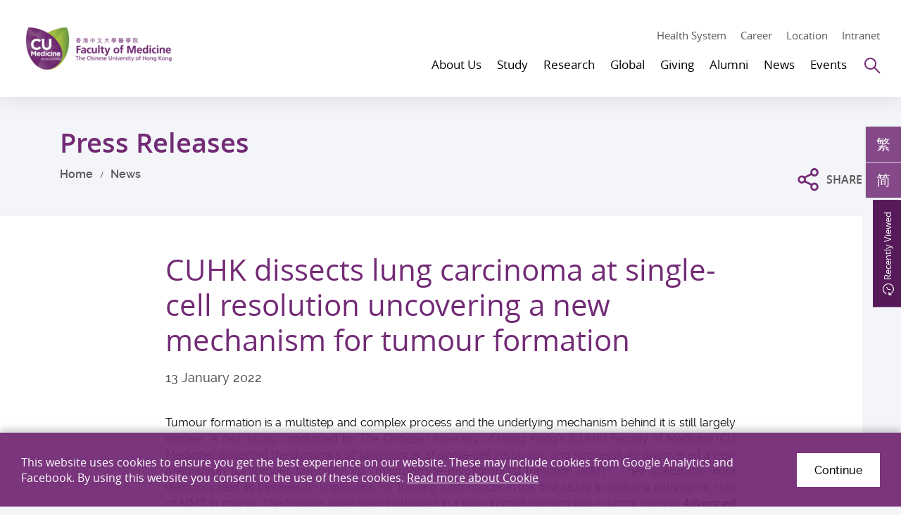

--- FILE ---
content_type: text/html; charset=utf-8
request_url: https://www.med.cuhk.edu.hk/press-releases/cuhk-dissects-lung-carcinoma-at-single-cell-resolution-uncovering-a-new-mechanism-for-tumour-formation
body_size: 24367
content:
<!DOCTYPE html><!--[if lt IE 9]><html class="no-js lte-ie9 lt-ie9lang-en" lang="en"><![endif]--><!--[if IE 9]><html class="no-js lte-ie9 ie9lang-en" lang="en"><![endif]--><!--[if gt IE 9]><!--><html class="no-jslang-en" lang="en"><!--<![endif]--><head><meta charset="utf-8"><meta content="IE=edge" http-equiv=X-UA-Compatible><meta name="viewport" content="width=device-width, initial-scale=1, maximum-scale=5, shrink-to-fit=no"><link rel="apple-touch-icon" sizes="180x180" href="/assets/img/favicon/apple-touch-icon.png"><link rel="icon" type="image/png" sizes="32x32" href="/assets/img/favicon/favicon-32x32.png"><link rel="icon" type="image/png" sizes="16x16" href="/assets/img/favicon/favicon-16x16.png"><link rel="manifest" href="/assets/img/favicon/site.webmanifest"><link rel="shortcut icon" href="/assets/img/favicon/favicon.ico"><meta name="msapplication-TileColor" content="#af37b3"><meta name="msapplication-config" content="/assets/img/favicon/browserconfig.xml"><meta name="theme-color" content="#ffffff"><meta name="keywords" content="tumour"><meta name="description" content="Tumour formation is a multistep and complex process and the underlying mechanism behind it is still largely unclear. A new study conducted by The Chinese University of Hong Kong’s (CUHK) Faculty of Medicine (CU Medicine) dissected the dynamics of lung cancer at single-cell resolution and successfully discovered a new mechanism for tumour formation via “macrophage-myofibroblast transition (MMT)”. Their preclinical work demonstrated its therapeutic implication for treating lung cancer in this first study to define a pathogenic role of MMT in cancer. The findings have been published in a high-impact international scientific journal Advanced Science."><meta property="og:url" content="https://www.med.cuhk.edu.hk/press-releases/cuhk-dissects-lung-carcinoma-at-single-cell-resolution-uncovering-a-new-mechanism-for-tumour-formation" /><meta name="twitter:card" content="summary_large_image" /><meta name="twitter:image" content="https://www.med.cuhk.edu.hk/f/press_releases/4476/600c335/20220113_pic_1642038821.jpg" /><meta property="og:image" content="https://www.med.cuhk.edu.hk/f/press_releases/4476/600c335/20220113_pic_1642038821.jpg" /><meta property="og:image:width" content="600" /><meta property="og:image:height" content="334" /><meta name="twitter:title" content="CUHK dissects lung carcinoma at single-cell resolution uncovering a new mechanism for tumour formation" /><meta property="og:title" content="CUHK dissects lung carcinoma at single-cell resolution uncovering a new mechanism for tumour formation" /><meta name="twitter:description" content="Tumour formation is a multistep and complex process and the underlying mechanism behind it is still largely unclear. A new study conducted by The Chinese University of Hong Kong’s (CUHK) Faculty of Medicine (CU Medicine) dissected the dynamics of lung cancer at single-cell resolution and successfully discovered a new mechanism for tumour formation via “macrophage-myofibroblast transition (MMT)”. Their preclinical work demonstrated its therapeutic implication for treating lung cancer in this first study to define a pathogenic role of MMT in cancer. The findings have been published in a high-impact international scientific journal Advanced Science." /><meta property="og:description" content="Tumour formation is a multistep and complex process and the underlying mechanism behind it is still largely unclear. A new study conducted by The Chinese University of Hong Kong’s (CUHK) Faculty of Medicine (CU Medicine) dissected the dynamics of lung cancer at single-cell resolution and successfully discovered a new mechanism for tumour formation via “macrophage-myofibroblast transition (MMT)”. Their preclinical work demonstrated its therapeutic implication for treating lung cancer in this first study to define a pathogenic role of MMT in cancer. The findings have been published in a high-impact international scientific journal Advanced Science." /><base href="//www.med.cuhk.edu.hk/" /><!--[if lt IE 9]><script src="/assets/js/theorigo/base_href_fix.js" type="text/javascript"></script><![endif]--><!-- Google tag (gtag.js) --><script async src="https://www.googletagmanager.com/gtag/js?id=G-E4QNQMCK5D"></script><script>
  window.dataLayer = window.dataLayer || [];
  function gtag(){dataLayer.push(arguments);}
  gtag('js', new Date());

  gtag('config', 'G-E4QNQMCK5D');
</script><!-- Hotjar Tracking Code for https://www.med.cuhk.edu.hk/ --><script>
    (function(h,o,t,j,a,r){
        h.hj=h.hj||function(){(h.hj.q=h.hj.q||[]).push(arguments)};
        h._hjSettings={hjid:3776529,hjsv:6};
        a=o.getElementsByTagName('head')[0];
        r=o.createElement('script');r.async=1;
        r.src=t+h._hjSettings.hjid+j+h._hjSettings.hjsv;
        a.appendChild(r);
    })(window,document,'https://static.hotjar.com/c/hotjar-','.js?sv=');
</script><title>CUHK dissects lung carcinoma at single-cell resolution uncovering a new mechanism for tumour formation</title><link rel="stylesheet" href="/assets/css/projectbase.css?timestamp=1623903636" media="all"><script>
    window.ga=window.ga||function(){(ga.q=ga.q||[]).push(arguments)};ga.l=+new Date;      ga('create', 'UA-136311040-1', 'auto', {'name': 'tracker1'});
      ga('tracker1.require', 'eventTracker');
      ga('tracker1.require', 'outboundLinkTracker');
      ga('tracker1.require', 'urlChangeTracker');
      ga('tracker1.send', 'pageview');    </script><script async src='https://www.google-analytics.com/analytics.js'></script><script async src='/assets/lib/autotrack.js'></script><!--[if lt IE 9]><script src="/assets/js/lib/html5shiv.min.js" type="text/javascript"></script><![endif]--><script src="/assets/js/lib/default.min.js"></script><noscript><style>[data-aos] { visibility: visible!important; opacity: 1!important; transform: none!important; }</style></noscript></head><body class="lang-en inner"><div class="wrapper"><noscript><div class="no-js-alert"><span><strong>Notice: </strong>JavaScript is not enabled. Please enable JavaScript to view this site.</span></div></noscript><a class="sr-only sr-only-focusable skip-main" id="skip" href="/press-releases/cuhk-dissects-lung-carcinoma-at-single-cell-resolution-uncovering-a-new-mechanism-for-tumour-formation#main">Skip to main content</a><header class="page-head header"><div class="container"><div class="header__wrap"><div class="header__child header__child--left"><div class="page-logo"><div class="page-logo__wrap"><a class="page-logo__item page-logo__item--main" href=""><img class="page-logo__img page-logo__img--normal" src="/f/main/104/254c74/CUMedicine-logo-4c.png" srcset="/f/main/104/254c74/CUMedicine-logo-4c.png 1x,/f/main/104/509c148/CUMedicine-logo-4c.png 2x,/f/main/104/763c222/CUMedicine-logo-4c.png 3x" alt="Faculty of Medicine, The Chinese University of Hong Kong." /><img class="page-logo__img page-logo__img--inverted" src="/f/main/104/254c74/CUMedicine-logo-white.png" srcset="/f/main/104/254c74/CUMedicine-logo-white.png 1x,/f/main/104/509c148/CUMedicine-logo-white.png 2x,/f/main/104/763c222/CUMedicine-logo-white.png 3x" alt="Faculty of Medicine, The Chinese University of Hong Kong." /></a></div></div></div><div class="header__child header__child--right"><div class="header__top"><div class="header__tools"><a class="header__tools-item hidden-sm hidden-xs" href="https://www.med.cuhk.edu.hk/health-system">Health System</a><a class="header__tools-item hidden-sm hidden-xs" href="about-us/career">Career</a><a class="header__tools-item hidden-sm hidden-xs" href="/map">Location</a><a class="header__tools-item hidden-sm hidden-xs" href="/staff-and-students-only">Intranet</a></div></div><div class="header__btm"><nav class="header__nav hidden-sm hidden-xs"><ul class="menu__list menu__list--lv1"><li class="menu__item menu__item--lv1 has-sub has-sub--lv1"><a class="menu__link menu__link--lv1" data-menu-target="menu__subgrp-0" href="/about-us"><span class="menu__text menu__text--lv1">About Us</span></a><div class="menu__block menu__block--lv2"><div class="menu__wrap menu__wrap--lv2"><div class="menu__inner menu__inner--lv2"><div class="menu__group menu__group--lv2 is-active"><div class="menu__subgrp menu__subgrp--lv2" id="menu__subgrp-0"><div class="menu__pic"><div class="menu__pic-w"><div class="menu__pic-c"><img src="/f/menu_image/102/380c254/WCKF3257_1553146997.JPG" srcset="/f/menu_image/102/760c508/WCKF3257_1553146997.JPG 2x" alt="About Us" class="menu__pic-img" /></div></div><p class="menu__pic-heading">About Us</p></div><ul class="menu__list menu__list--lv2"><li class="menu__item menu__item--lv2 has-sub has-sub--lv2"><a class="menu__link menu__link--lv2" data-menu-target="menu__subgrp-0-0" href="/about-us/overview"><span class="menu__text menu__text--lv2">Overview</span></a></li><li class="menu__item menu__item--lv2 has-sub has-sub--lv2"><a class="menu__link menu__link--lv2" data-menu-target="menu__subgrp-0-1" href="/staff/deanery"><span class="menu__text menu__text--lv2">People</span></a></li><li class="menu__item menu__item--lv2"><a class="menu__link menu__link--lv2" data-menu-target="menu__subgrp-0-2" href="/about-us/schools-departments-and-unit"><span class="menu__text menu__text--lv2">Schools, Departments &amp; Unit</span></a></li><li class="menu__item menu__item--lv2"><a class="menu__link menu__link--lv2" data-menu-target="menu__subgrp-0-3" href="/about-us/career"><span class="menu__text menu__text--lv2">Recruitment of 50 PIs</span></a></li><li class="menu__item menu__item--lv2 has-sub has-sub--lv2"><a class="menu__link menu__link--lv2" data-menu-target="menu__subgrp-0-4" href="/about-us/contact-us"><span class="menu__text menu__text--lv2">Contact Us</span></a></li></ul></div></div><div class="menu__group menu__group--lv3 is-active"><div class="menu__subgrp menu__subgrp--lv3" id="menu__subgrp-0-0"><ul class="menu__list menu__list--lv3"><li class="menu__item menu__item--lv3"><a class="menu__link menu__link--lv3" data-menu-target="menu__subgrp-0-0-0" href="/about-us/overview/about-us"><span class="menu__text menu__text--lv3">About Us</span></a></li><li class="menu__item menu__item--lv3"><a class="menu__link menu__link--lv3" data-menu-target="menu__subgrp-0-0-1" href="/milestones"><span class="menu__text menu__text--lv3">Milestones</span></a></li><li class="menu__item menu__item--lv3"><a class="menu__link menu__link--lv3" data-menu-target="menu__subgrp-0-0-2" href="/awards"><span class="menu__text menu__text--lv3">Awards &amp; Accolades</span></a></li><li class="menu__item menu__item--lv3"><a class="menu__link menu__link--lv3" data-menu-target="menu__subgrp-0-0-3" href="/about-us/overview/publication"><span class="menu__text menu__text--lv3">Publication</span></a></li><li class="menu__item menu__item--lv3"><a class="menu__link menu__link--lv3" data-menu-target="menu__subgrp-0-0-7" href="http://www.youtube.com/@CUHKMed" target="_blank" rel="noopener"><span class="menu__text menu__text--lv3">Video</span></a></li><li class="menu__item menu__item--lv3"><a class="menu__link menu__link--lv3" data-menu-target="menu__subgrp-0-0-8" href="/gallery"><span class="menu__text menu__text--lv3">Gallery</span></a></li></ul></div><div class="menu__subgrp menu__subgrp--lv3" id="menu__subgrp-0-1"><ul class="menu__list menu__list--lv3"><li class="menu__item menu__item--lv3 has-sub has-sub--lv3"><a class="menu__link menu__link--lv3" data-menu-target="menu__subgrp-0-1-0" href="/about-us/people/deans-corner"><span class="menu__text menu__text--lv3">Dean&#039;s Corner</span></a></li><li class="menu__item menu__item--lv3 has-sub has-sub--lv3"><a class="menu__link menu__link--lv3" data-menu-target="menu__subgrp-0-1-1" href="/staff/deanery"><span class="menu__text menu__text--lv3">Faculty Management</span></a></li><li class="menu__item menu__item--lv3 has-sub has-sub--lv3"><a class="menu__link menu__link--lv3" data-menu-target="menu__subgrp-0-1-2" href="/about-us/people/academic-research-and-administrative-units"><span class="menu__text menu__text--lv3">Academic, Research &amp; Administrative Units</span></a></li></ul></div><div class="menu__subgrp menu__subgrp--lv3" id="menu__subgrp-0-2"></div><div class="menu__subgrp menu__subgrp--lv3" id="menu__subgrp-0-3"></div><div class="menu__subgrp menu__subgrp--lv3" id="menu__subgrp-0-4"><ul class="menu__list menu__list--lv3"><li class="menu__item menu__item--lv3"><a class="menu__link menu__link--lv3" data-menu-target="menu__subgrp-0-4-0" href="/about-us/contact-us/school-admin-ome-media-contact"><span class="menu__text menu__text--lv3">Contact</span></a></li><li class="menu__item menu__item--lv3"><a class="menu__link menu__link--lv3" data-menu-target="menu__subgrp-0-4-1" href="/map"><span class="menu__text menu__text--lv3">Map &amp; Location</span></a></li></ul></div></div><div class="menu__group menu__group--lv4 is-active"><div class="menu__subgrp menu__subgrp--lv4" id="menu__subgrp-0-0-0"></div><div class="menu__subgrp menu__subgrp--lv4" id="menu__subgrp-0-0-1"></div><div class="menu__subgrp menu__subgrp--lv4" id="menu__subgrp-0-0-2"></div><div class="menu__subgrp menu__subgrp--lv4" id="menu__subgrp-0-0-3"></div><div class="menu__subgrp menu__subgrp--lv4" id="menu__subgrp-0-0-7"></div><div class="menu__subgrp menu__subgrp--lv4" id="menu__subgrp-0-0-8"></div><div class="menu__subgrp menu__subgrp--lv4" id="menu__subgrp-0-1-0"><ul class="menu__list menu__list--lv4"><li class="menu__item menu__item--lv4"><a class="menu__link menu__link--lv4" data-menu-target="menu__subgrp-0-1-0-0" href="/deans-column"><span class="menu__text menu__text--lv4">Dean&#039;s Column</span></a></li><li class="menu__item menu__item--lv4"><a class="menu__link menu__link--lv4" data-menu-target="menu__subgrp-0-1-0-1" href="/about-us/people/deans-corner/deans-interview"><span class="menu__text menu__text--lv4">Dean&#039;s Interview</span></a></li></ul></div><div class="menu__subgrp menu__subgrp--lv4" id="menu__subgrp-0-1-1"><ul class="menu__list menu__list--lv4"><li class="menu__item menu__item--lv4"><a class="menu__link menu__link--lv4" data-menu-target="menu__subgrp-0-1-1-0" href="/staff/deanery"><span class="menu__text menu__text--lv4">Deanery</span></a></li><li class="menu__item menu__item--lv4"><a class="menu__link menu__link--lv4" data-menu-target="menu__subgrp-0-1-1-1" href="/staff/chairmen"><span class="menu__text menu__text--lv4">Chairpersons of Departments</span></a></li><li class="menu__item menu__item--lv4"><a class="menu__link menu__link--lv4" data-menu-target="menu__subgrp-0-1-1-2" href="/staff/directors"><span class="menu__text menu__text--lv4">Directors of Schools</span></a></li></ul></div><div class="menu__subgrp menu__subgrp--lv4" id="menu__subgrp-0-1-2"><ul class="menu__list menu__list--lv4"><li class="menu__item menu__item--lv4"><a class="menu__link menu__link--lv4" data-menu-target="menu__subgrp-0-1-2-0" href="/about-us/people/academic-research-and-administrative-units/administrative-units"><span class="menu__text menu__text--lv4">Administrative Units</span></a></li></ul></div><div class="menu__subgrp menu__subgrp--lv4" id="menu__subgrp-0-4-0"></div><div class="menu__subgrp menu__subgrp--lv4" id="menu__subgrp-0-4-1"></div></div></div></div></div></li><li class="menu__item menu__item--lv1 has-sub has-sub--lv1"><a class="menu__link menu__link--lv1" data-menu-target="menu__subgrp-1" href="/study"><span class="menu__text menu__text--lv1">Study</span></a><div class="menu__block menu__block--lv2"><div class="menu__wrap menu__wrap--lv2"><div class="menu__inner menu__inner--lv2"><div class="menu__group menu__group--lv2 is-active"><div class="menu__subgrp menu__subgrp--lv2" id="menu__subgrp-1"><div class="menu__pic"><div class="menu__pic-w"><div class="menu__pic-c"><img src="/f/menu_image/103/380c254/White%20Coat%20Ceremony%202017%20%283%29_1553146819.JPG" srcset="/f/menu_image/103/760c508/White%20Coat%20Ceremony%202017%20%283%29_1553146819.JPG 2x" alt="Study" class="menu__pic-img" /></div></div><p class="menu__pic-heading">Study</p></div><ul class="menu__list menu__list--lv2"><li class="menu__item menu__item--lv2 has-sub has-sub--lv2"><a class="menu__link menu__link--lv2" data-menu-target="menu__subgrp-1-0" href="/study/prospective-students"><span class="menu__text menu__text--lv2">Prospective Students</span></a></li><li class="menu__item menu__item--lv2 has-sub has-sub--lv2"><a class="menu__link menu__link--lv2" data-menu-target="menu__subgrp-1-1" href="/study/current-students"><span class="menu__text menu__text--lv2">Current Students</span></a></li><li class="menu__item menu__item--lv2 has-sub has-sub--lv2"><a class="menu__link menu__link--lv2" data-menu-target="menu__subgrp-1-2" href="/study/continuing-education"><span class="menu__text menu__text--lv2">Continuing Education</span></a></li></ul></div></div><div class="menu__group menu__group--lv3 is-active"><div class="menu__subgrp menu__subgrp--lv3" id="menu__subgrp-1-0"><ul class="menu__list menu__list--lv3"><li class="menu__item menu__item--lv3 has-sub has-sub--lv3"><a class="menu__link menu__link--lv3" data-menu-target="menu__subgrp-1-0-0" href="/study/prospective-students/why-cu-medicine"><span class="menu__text menu__text--lv3">Why CU Medicine</span></a></li><li class="menu__item menu__item--lv3 has-sub has-sub--lv3"><a class="menu__link menu__link--lv3" data-menu-target="menu__subgrp-1-0-1" href="/study/prospective-students/undergraduate-study"><span class="menu__text menu__text--lv3">Undergraduate Study</span></a></li><li class="menu__item menu__item--lv3 has-sub has-sub--lv3"><a class="menu__link menu__link--lv3" data-menu-target="menu__subgrp-1-0-2" href="/study/prospective-students/postgraduate-study"><span class="menu__text menu__text--lv3">Postgraduate Study</span></a></li><li class="menu__item menu__item--lv3 has-sub has-sub--lv3"><a class="menu__link menu__link--lv3" data-menu-target="menu__subgrp-1-0-3" href="/study/prospective-students/visiting-students"><span class="menu__text menu__text--lv3">Visiting Students</span></a></li></ul></div><div class="menu__subgrp menu__subgrp--lv3" id="menu__subgrp-1-1"><ul class="menu__list menu__list--lv3"><li class="menu__item menu__item--lv3"><a class="menu__link menu__link--lv3" data-menu-target="menu__subgrp-1-1-3" href="/scholarships-and-finance-aid"><span class="menu__text menu__text--lv3">Scholarships &amp; Finance Aids</span></a></li><li class="menu__item menu__item--lv3 has-sub has-sub--lv3"><a class="menu__link menu__link--lv3" data-menu-target="menu__subgrp-1-1-4" href="/study/current-students/student-wellness"><span class="menu__text menu__text--lv3">Student Wellness</span></a></li><li class="menu__item menu__item--lv3"><a class="menu__link menu__link--lv3" data-menu-target="menu__subgrp-1-1-5" href="/study/current-students/elective-attachment"><span class="menu__text menu__text--lv3">Elective Attachment</span></a></li></ul></div><div class="menu__subgrp menu__subgrp--lv3" id="menu__subgrp-1-2"><ul class="menu__list menu__list--lv3"><li class="menu__item menu__item--lv3"><a class="menu__link menu__link--lv3" data-menu-target="menu__subgrp-1-2-0" href="/study/continuing-education/continuing-medical-education"><span class="menu__text menu__text--lv3">Continuing Medical Education (CME)</span></a></li><li class="menu__item menu__item--lv3"><a class="menu__link menu__link--lv3" data-menu-target="menu__subgrp-1-2-1" href="http://ccouc.org/climate-change-and-health" target="_blank" rel="noopener"><span class="menu__text menu__text--lv3">Collaborating Centre for Oxford University and CUHK for Disaster and Medical Humanitarian Response (CCOUC)</span></a></li></ul></div></div><div class="menu__group menu__group--lv4 is-active"><div class="menu__subgrp menu__subgrp--lv4" id="menu__subgrp-1-0-0"><ul class="menu__list menu__list--lv4"><li class="menu__item menu__item--lv4"><a class="menu__link menu__link--lv4" data-menu-target="menu__subgrp-1-0-0-0" href="/study/prospective-students/why-cu-medicine/why-cu"><span class="menu__text menu__text--lv4">Why CU Medicine?</span></a></li><li class="menu__item menu__item--lv4"><a class="menu__link menu__link--lv4" data-menu-target="menu__subgrp-1-0-0-1" href="/study/prospective-students/why-cu-medicine/state"><span class="menu__text menu__text--lv4">State Key Laboratories and Research Institutes</span></a></li><li class="menu__item menu__item--lv4"><a class="menu__link menu__link--lv4" data-menu-target="menu__subgrp-1-0-0-2" href="/facilities"><span class="menu__text menu__text--lv4">Facilities and Resources</span></a></li><li class="menu__item menu__item--lv4"><a class="menu__link menu__link--lv4" data-menu-target="menu__subgrp-1-0-0-3" href="/scholarships-and-finance-aid"><span class="menu__text menu__text--lv4">Scholarships and Financial Aids</span></a></li><li class="menu__item menu__item--lv4"><a class="menu__link menu__link--lv4" data-menu-target="menu__subgrp-1-0-0-4" href="/study/prospective-students/why-cu-medicine/student-support"><span class="menu__text menu__text--lv4">Student Support</span></a></li></ul></div><div class="menu__subgrp menu__subgrp--lv4" id="menu__subgrp-1-0-1"><ul class="menu__list menu__list--lv4"><li class="menu__item menu__item--lv4"><a class="menu__link menu__link--lv4" data-menu-target="menu__subgrp-1-0-1-0" href="/undergraduate/admission"><span class="menu__text menu__text--lv4">Programme &amp; Admissions</span></a></li><li class="menu__item menu__item--lv4"><a class="menu__link menu__link--lv4" data-menu-target="menu__subgrp-1-0-1-1" href="/scholarships-and-finance-aid"><span class="menu__text menu__text--lv4">Scholarships &amp; Fee</span></a></li><li class="menu__item menu__item--lv4"><a class="menu__link menu__link--lv4" data-menu-target="menu__subgrp-1-0-1-2" href="/study/prospective-students/undergraduate-study/visiting-and-outreach"><span class="menu__text menu__text--lv4">Visiting &amp; Outreach</span></a></li></ul></div><div class="menu__subgrp menu__subgrp--lv4" id="menu__subgrp-1-0-2"><ul class="menu__list menu__list--lv4"><li class="menu__item menu__item--lv4"><a class="menu__link menu__link--lv4" data-menu-target="menu__subgrp-1-0-2-0" href="/study/prospective-students/postgraduate-study/programme-and-admission"><span class="menu__text menu__text--lv4">Programme &amp; Admission</span></a></li><li class="menu__item menu__item--lv4"><a class="menu__link menu__link--lv4" data-menu-target="menu__subgrp-1-0-2-1" href="/study/prospective-students/postgraduate-study/hong-kong-phd-fellowship-scheme"><span class="menu__text menu__text--lv4">Hong Kong PhD Fellowship Scheme</span></a></li><li class="menu__item menu__item--lv4"><a class="menu__link menu__link--lv4" data-menu-target="menu__subgrp-1-0-2-2" href="https://www.gs.cuhk.edu.hk/admissions/scholarships-fees/scholarships" target="_blank" rel="noopener"><span class="menu__text menu__text--lv4">Scholarships &amp; Fee</span></a></li><li class="menu__item menu__item--lv4"><a class="menu__link menu__link--lv4" data-menu-target="menu__subgrp-1-0-2-3" href="/study/prospective-students/postgraduate-study/accommodation"><span class="menu__text menu__text--lv4">Accommodation</span></a></li><li class="menu__item menu__item--lv4"><a class="menu__link menu__link--lv4" data-menu-target="menu__subgrp-1-0-2-4" href="https://www.gs.cuhk.edu.hk/admissions/faqs" target="_blank" rel="noopener"><span class="menu__text menu__text--lv4">FAQ</span></a></li><li class="menu__item menu__item--lv4"><a class="menu__link menu__link--lv4" data-menu-target="menu__subgrp-1-0-2-5" href="/study/prospective-students/postgraduate-study/enquiries"><span class="menu__text menu__text--lv4">Enquiries</span></a></li></ul></div><div class="menu__subgrp menu__subgrp--lv4" id="menu__subgrp-1-0-3"><ul class="menu__list menu__list--lv4"><li class="menu__item menu__item--lv4"><a class="menu__link menu__link--lv4" data-menu-target="menu__subgrp-1-0-3-0" href="/study/prospective-students/visiting-students/programme"><span class="menu__text menu__text--lv4">Programme</span></a></li><li class="menu__item menu__item--lv4"><a class="menu__link menu__link--lv4" data-menu-target="menu__subgrp-1-0-3-1" href="/global/stories"><span class="menu__text menu__text--lv4">Sharing</span></a></li><li class="menu__item menu__item--lv4"><a class="menu__link menu__link--lv4" data-menu-target="menu__subgrp-1-0-3-2" href="/study/prospective-students/visiting-students/living-in-hong-kong"><span class="menu__text menu__text--lv4">Living in Hong Kong</span></a></li></ul></div><div class="menu__subgrp menu__subgrp--lv4" id="menu__subgrp-1-1-3"></div><div class="menu__subgrp menu__subgrp--lv4" id="menu__subgrp-1-1-4"><ul class="menu__list menu__list--lv4"><li class="menu__item menu__item--lv4"><a class="menu__link menu__link--lv4" data-menu-target="menu__subgrp-1-1-4-0" href="/study/current-students/student-wellness/student-support"><span class="menu__text menu__text--lv4">Student Support</span></a></li><li class="menu__item menu__item--lv4"><a class="menu__link menu__link--lv4" data-menu-target="menu__subgrp-1-1-4-4" href="/study/current-students/student-wellness/self-assessment"><span class="menu__text menu__text--lv4">Self Assessment</span></a></li><li class="menu__item menu__item--lv4"><a class="menu__link menu__link--lv4" data-menu-target="menu__subgrp-1-1-4-5" href="/study/current-students/student-wellness/training-and-workshop"><span class="menu__text menu__text--lv4">Training and workshop</span></a></li><li class="menu__item menu__item--lv4"><a class="menu__link menu__link--lv4" data-menu-target="menu__subgrp-1-1-4-6" href="/study/current-students/student-wellness/wellness-contact"><span class="menu__text menu__text--lv4">Wellness Contact</span></a></li></ul></div><div class="menu__subgrp menu__subgrp--lv4" id="menu__subgrp-1-1-5"></div><div class="menu__subgrp menu__subgrp--lv4" id="menu__subgrp-1-2-0"></div><div class="menu__subgrp menu__subgrp--lv4" id="menu__subgrp-1-2-1"></div></div></div></div></div></li><li class="menu__item menu__item--lv1 has-sub has-sub--lv1"><a class="menu__link menu__link--lv1" data-menu-target="menu__subgrp-2" href="research"><span class="menu__text menu__text--lv1">Research</span></a><div class="menu__block menu__block--lv2"><div class="menu__wrap menu__wrap--lv2"><div class="menu__inner menu__inner--lv2"><div class="menu__group menu__group--lv2 is-active"><div class="menu__subgrp menu__subgrp--lv2" id="menu__subgrp-2"><div class="menu__pic"><div class="menu__pic-w"><div class="menu__pic-c"><img src="/f/menu_image/818/380c254/Research_1553146394.jpg" srcset="/f/menu_image/818/760c508/Research_1553146394.jpg 2x" alt="Research" class="menu__pic-img" /></div></div><p class="menu__pic-heading">Research</p></div><ul class="menu__list menu__list--lv2"><li class="menu__item menu__item--lv2"><a class="menu__link menu__link--lv2" data-menu-target="menu__subgrp-2-0" href="research"><span class="menu__text menu__text--lv2">Our Research</span></a></li><li class="menu__item menu__item--lv2 has-sub has-sub--lv2"><a class="menu__link menu__link--lv2" data-menu-target="menu__subgrp-2-6" href="/research/research-excellence"><span class="menu__text menu__text--lv2">Research Excellence</span></a></li><li class="menu__item menu__item--lv2"><a class="menu__link menu__link--lv2" data-menu-target="menu__subgrp-2-7" href="/research/search?keyword="><span class="menu__text menu__text--lv2">Our Researchers</span></a></li><li class="menu__item menu__item--lv2"><a class="menu__link menu__link--lv2" data-menu-target="menu__subgrp-2-9" href="/research/research-areas"><span class="menu__text menu__text--lv2">Research Areas</span></a></li><li class="menu__item menu__item--lv2 has-sub has-sub--lv2"><a class="menu__link menu__link--lv2" data-menu-target="menu__subgrp-2-10" href="/research/research-infrastructure"><span class="menu__text menu__text--lv2">Research Infrastructure</span></a></li></ul></div></div><div class="menu__group menu__group--lv3 is-active"><div class="menu__subgrp menu__subgrp--lv3" id="menu__subgrp-2-0"></div><div class="menu__subgrp menu__subgrp--lv3" id="menu__subgrp-2-6"><ul class="menu__list menu__list--lv3"><li class="menu__item menu__item--lv3 has-sub has-sub--lv3"><a class="menu__link menu__link--lv3" data-menu-target="menu__subgrp-2-6-0" href="/research/research-excellence/flagships"><span class="menu__text menu__text--lv3">Flagships</span></a></li><li class="menu__item menu__item--lv3"><a class="menu__link menu__link--lv3" data-menu-target="menu__subgrp-2-6-1" href="/award-winning-research"><span class="menu__text menu__text--lv3">Award Winning Research</span></a></li></ul></div><div class="menu__subgrp menu__subgrp--lv3" id="menu__subgrp-2-7"></div><div class="menu__subgrp menu__subgrp--lv3" id="menu__subgrp-2-9"></div><div class="menu__subgrp menu__subgrp--lv3" id="menu__subgrp-2-10"><ul class="menu__list menu__list--lv3"><li class="menu__item menu__item--lv3"><a class="menu__link menu__link--lv3" data-menu-target="menu__subgrp-2-10-0" href="https://www.med.cuhk.edu.hk/study/prospective-students/why-cu-medicine/state"><span class="menu__text menu__text--lv3">State Key Lab &amp; Research Institutes</span></a></li><li class="menu__item menu__item--lv3"><a class="menu__link menu__link--lv3" data-menu-target="menu__subgrp-2-10-1" href="/research/centres"><span class="menu__text menu__text--lv3">Centres &amp; Units</span></a></li><li class="menu__item menu__item--lv3"><a class="menu__link menu__link--lv3" data-menu-target="menu__subgrp-2-10-2" href="/facilities"><span class="menu__text menu__text--lv3">Core Facilities</span></a></li></ul></div></div><div class="menu__group menu__group--lv4 is-active"><div class="menu__subgrp menu__subgrp--lv4" id="menu__subgrp-2-6-0"><ul class="menu__list menu__list--lv4"><li class="menu__item menu__item--lv4"><a class="menu__link menu__link--lv4" data-menu-target="menu__subgrp-2-6-0-0" href="/research/research-excellence/flagships/asian-prevalent-cancers"><span class="menu__text menu__text--lv4">Asian Prevalent Cancers</span></a></li><li class="menu__item menu__item--lv4"><a class="menu__link menu__link--lv4" data-menu-target="menu__subgrp-2-6-0-1" href="/research/research-excellence/flagships/circulating-fetal-nucleic-acids"><span class="menu__text menu__text--lv4">Circulating Fetal Nucleic Acids</span></a></li><li class="menu__item menu__item--lv4"><a class="menu__link menu__link--lv4" data-menu-target="menu__subgrp-2-6-0-2" href="/research/research-excellence/flagships/metabolic-diseases"><span class="menu__text menu__text--lv4">Metabolic Diseases</span></a></li></ul></div><div class="menu__subgrp menu__subgrp--lv4" id="menu__subgrp-2-6-1"></div><div class="menu__subgrp menu__subgrp--lv4" id="menu__subgrp-2-10-0"></div><div class="menu__subgrp menu__subgrp--lv4" id="menu__subgrp-2-10-1"></div><div class="menu__subgrp menu__subgrp--lv4" id="menu__subgrp-2-10-2"></div></div></div></div></div></li><li class="menu__item menu__item--lv1 has-sub has-sub--lv1"><a class="menu__link menu__link--lv1" data-menu-target="menu__subgrp-3" href="/global"><span class="menu__text menu__text--lv1">Global</span></a><div class="menu__block menu__block--lv2"><div class="menu__wrap menu__wrap--lv2"><div class="menu__inner menu__inner--lv2"><div class="menu__group menu__group--lv2 is-active"><div class="menu__subgrp menu__subgrp--lv2" id="menu__subgrp-3"><div class="menu__pic"><div class="menu__pic-w"><div class="menu__pic-c"><img src="/f/menu_image/819/380c254/Website%20Global%20Report_1734669992.jpg" srcset="/f/menu_image/819/760c508/Website%20Global%20Report_1734669992.jpg 2x" alt="Global" class="menu__pic-img" /></div></div><p class="menu__pic-heading">Global</p></div><ul class="menu__list menu__list--lv2"><li class="menu__item menu__item--lv2"><a class="menu__link menu__link--lv2" data-menu-target="menu__subgrp-3-0" href="/global/scope"><span class="menu__text menu__text--lv2">Scope</span></a></li><li class="menu__item menu__item--lv2"><a class="menu__link menu__link--lv2" data-menu-target="menu__subgrp-3-2" href="/global/partnerships"><span class="menu__text menu__text--lv2">Partnerships</span></a></li></ul></div></div><div class="menu__group menu__group--lv3 is-active"><div class="menu__subgrp menu__subgrp--lv3" id="menu__subgrp-3-0"></div><div class="menu__subgrp menu__subgrp--lv3" id="menu__subgrp-3-2"></div></div><div class="menu__group menu__group--lv4 is-active"></div></div></div></div></li><li class="menu__item menu__item--lv1 has-sub has-sub--lv1"><a class="menu__link menu__link--lv1" data-menu-target="menu__subgrp-4" href="/giving"><span class="menu__text menu__text--lv1">Giving</span></a><div class="menu__block menu__block--lv2"><div class="menu__wrap menu__wrap--lv2"><div class="menu__inner menu__inner--lv2"><div class="menu__group menu__group--lv2 is-active"><div class="menu__subgrp menu__subgrp--lv2" id="menu__subgrp-4"><div class="menu__pic"><div class="menu__pic-w"><div class="menu__pic-c"><img src="/f/menu_image/820/380c254/Giving_1553140672.jpg" srcset="/f/menu_image/820/760c508/Giving_1553140672.jpg 2x" alt="Giving" class="menu__pic-img" /></div></div><p class="menu__pic-heading">Giving</p></div><ul class="menu__list menu__list--lv2"><li class="menu__item menu__item--lv2"><a class="menu__link menu__link--lv2" data-menu-target="menu__subgrp-4-0" href="/giving/why-give"><span class="menu__text menu__text--lv2">Why Give</span></a></li><li class="menu__item menu__item--lv2 has-sub has-sub--lv2"><a class="menu__link menu__link--lv2" data-menu-target="menu__subgrp-4-1" href="/giving/area-to-give"><span class="menu__text menu__text--lv2">Area to Give</span></a></li><li class="menu__item menu__item--lv2"><a class="menu__link menu__link--lv2" data-menu-target="menu__subgrp-4-2" href="https://www.med.cuhk.edu.hk/f/upload/4708/DONATION_FORM__202205.pdf" target="_blank" rel="noopener"><span class="menu__text menu__text--lv2">Give Now</span></a></li></ul></div></div><div class="menu__group menu__group--lv3 is-active"><div class="menu__subgrp menu__subgrp--lv3" id="menu__subgrp-4-0"></div><div class="menu__subgrp menu__subgrp--lv3" id="menu__subgrp-4-1"><ul class="menu__list menu__list--lv3"><li class="menu__item menu__item--lv3"><a class="menu__link menu__link--lv3" data-menu-target="menu__subgrp-4-1-0" href="/giving/area-to-give/research"><span class="menu__text menu__text--lv3">Research</span></a></li><li class="menu__item menu__item--lv3"><a class="menu__link menu__link--lv3" data-menu-target="menu__subgrp-4-1-1" href="/giving/area-to-give/education"><span class="menu__text menu__text--lv3">Education</span></a></li><li class="menu__item menu__item--lv3"><a class="menu__link menu__link--lv3" data-menu-target="menu__subgrp-4-1-2" href="/giving/area-to-give/facilities"><span class="menu__text menu__text--lv3">Facilities</span></a></li><li class="menu__item menu__item--lv3"><a class="menu__link menu__link--lv3" data-menu-target="menu__subgrp-4-1-3" href="/giving/area-to-give/contact"><span class="menu__text menu__text--lv3">Contact</span></a></li></ul></div><div class="menu__subgrp menu__subgrp--lv3" id="menu__subgrp-4-2"></div></div><div class="menu__group menu__group--lv4 is-active"><div class="menu__subgrp menu__subgrp--lv4" id="menu__subgrp-4-1-0"></div><div class="menu__subgrp menu__subgrp--lv4" id="menu__subgrp-4-1-1"></div><div class="menu__subgrp menu__subgrp--lv4" id="menu__subgrp-4-1-2"></div><div class="menu__subgrp menu__subgrp--lv4" id="menu__subgrp-4-1-3"></div></div></div></div></div></li><li class="menu__item menu__item--lv1 has-sub has-sub--lv1"><a class="menu__link menu__link--lv1" data-menu-target="menu__subgrp-5" href="/alumni"><span class="menu__text menu__text--lv1">Alumni</span></a><div class="menu__block menu__block--lv2"><div class="menu__wrap menu__wrap--lv2"><div class="menu__inner menu__inner--lv2"><div class="menu__group menu__group--lv2 is-active"><div class="menu__subgrp menu__subgrp--lv2" id="menu__subgrp-5"><div class="menu__pic"><div class="menu__pic-w"><div class="menu__pic-c"><img src="/f/menu_image/821/380c254/File28_1553140859.JPG" srcset="/f/menu_image/821/760c508/File28_1553140859.JPG 2x" alt="Alumni" class="menu__pic-img" /></div></div><p class="menu__pic-heading">Alumni</p></div><ul class="menu__list menu__list--lv2"><li class="menu__item menu__item--lv2"><a class="menu__link menu__link--lv2" data-menu-target="menu__subgrp-5-0" href="/alumni/event-recap"><span class="menu__text menu__text--lv2">Event Highlights</span></a></li><li class="menu__item menu__item--lv2"><a class="menu__link menu__link--lv2" data-menu-target="menu__subgrp-5-1" href="/alumni/newsletter"><span class="menu__text menu__text--lv2">Newsletter</span></a></li><li class="menu__item menu__item--lv2 has-sub has-sub--lv2"><a class="menu__link menu__link--lv2" data-menu-target="menu__subgrp-5-2" href="/alumni/award"><span class="menu__text menu__text--lv2">Distinguished Medical Alumni Award</span></a></li><li class="menu__item menu__item--lv2"><a class="menu__link menu__link--lv2" data-menu-target="menu__subgrp-5-3" href="https://geraldchoa.med.cuhk.edu.hk/" target="_blank" rel="noopener"><span class="menu__text menu__text--lv2">Gerald Choa Memorial Fund</span></a></li><li class="menu__item menu__item--lv2 has-sub has-sub--lv2"><a class="menu__link menu__link--lv2" data-menu-target="menu__subgrp-5-4" href="/alumni/stay-connected"><span class="menu__text menu__text--lv2">Stay Connected</span></a></li><li class="menu__item menu__item--lv2"><a class="menu__link menu__link--lv2" data-menu-target="menu__subgrp-5-5" href="/alumni/privileges-and-resources"><span class="menu__text menu__text--lv2">Privileges &amp; Resources</span></a></li></ul></div></div><div class="menu__group menu__group--lv3 is-active"><div class="menu__subgrp menu__subgrp--lv3" id="menu__subgrp-5-0"></div><div class="menu__subgrp menu__subgrp--lv3" id="menu__subgrp-5-1"></div><div class="menu__subgrp menu__subgrp--lv3" id="menu__subgrp-5-2"><ul class="menu__list menu__list--lv3"><li class="menu__item menu__item--lv3"><a class="menu__link menu__link--lv3" data-menu-target="menu__subgrp-5-2-0" href="/alumni/distinguished-medical-alumni-award/award-objectives"><span class="menu__text menu__text--lv3">Award Objectives</span></a></li><li class="menu__item menu__item--lv3"><a class="menu__link menu__link--lv3" data-menu-target="menu__subgrp-5-2-1" href="/alumni/distinguished-medical-alumni-award/selection-criteria-and-panel"><span class="menu__text menu__text--lv3">Selection Criteria &amp; Panel</span></a></li><li class="menu__item menu__item--lv3"><a class="menu__link menu__link--lv3" data-menu-target="menu__subgrp-5-2-5" href="/alumni/distinguished-medical-alumni-award/guidelines-for-nomination"><span class="menu__text menu__text--lv3">Nomination</span></a></li></ul></div><div class="menu__subgrp menu__subgrp--lv3" id="menu__subgrp-5-3"></div><div class="menu__subgrp menu__subgrp--lv3" id="menu__subgrp-5-4"><ul class="menu__list menu__list--lv3"><li class="menu__item menu__item--lv3"><a class="menu__link menu__link--lv3" data-menu-target="menu__subgrp-5-4-0" href="/alumni/stay-connected/alumni-network"><span class="menu__text menu__text--lv3">Alumni Network</span></a></li></ul></div><div class="menu__subgrp menu__subgrp--lv3" id="menu__subgrp-5-5"></div></div><div class="menu__group menu__group--lv4 is-active"><div class="menu__subgrp menu__subgrp--lv4" id="menu__subgrp-5-2-0"></div><div class="menu__subgrp menu__subgrp--lv4" id="menu__subgrp-5-2-1"></div><div class="menu__subgrp menu__subgrp--lv4" id="menu__subgrp-5-2-5"></div><div class="menu__subgrp menu__subgrp--lv4" id="menu__subgrp-5-4-0"></div></div></div></div></div></li><li class="menu__item menu__item--lv1 has-sub has-sub--lv1"><a class="menu__link menu__link--lv1" data-menu-target="menu__subgrp-6" href="/press-releases"><span class="menu__text menu__text--lv1">News</span></a><div class="menu__block menu__block--lv2"><div class="menu__wrap menu__wrap--lv2"><div class="menu__inner menu__inner--lv2"><div class="menu__group menu__group--lv2 is-active"><div class="menu__subgrp menu__subgrp--lv2" id="menu__subgrp-6"><div class="menu__pic"><div class="menu__pic-w"><div class="menu__pic-c"><img src="/f/menu_image/825/380c254/Workshop%20opening%20at%20CYH_s_1553146056.jpg" srcset="/f/menu_image/825/760c508/Workshop%20opening%20at%20CYH_s_1553146056.jpg 2x" alt="news" class="menu__pic-img" /></div></div><p class="menu__pic-heading">news</p></div><ul class="menu__list menu__list--lv2"><li class="menu__item menu__item--lv2"><a class="menu__link menu__link--lv2" data-menu-target="menu__subgrp-6-0" href="/press-releases"><span class="menu__text menu__text--lv2">Press Releases</span></a></li><li class="menu__item menu__item--lv2"><a class="menu__link menu__link--lv2" data-menu-target="menu__subgrp-6-1" href="/experts"><span class="menu__text menu__text--lv2">Media Enquiry &amp; Experts List</span></a></li></ul></div></div><div class="menu__group menu__group--lv3 is-active"><div class="menu__subgrp menu__subgrp--lv3" id="menu__subgrp-6-0"></div><div class="menu__subgrp menu__subgrp--lv3" id="menu__subgrp-6-1"></div></div><div class="menu__group menu__group--lv4 is-active"></div></div></div></div></li><li class="menu__item menu__item--lv1 has-sub has-sub--lv1"><a class="menu__link menu__link--lv1" data-menu-target="menu__subgrp-7" href="/events"><span class="menu__text menu__text--lv1">Events</span></a><div class="menu__block menu__block--lv2"><div class="menu__wrap menu__wrap--lv2"><div class="menu__inner menu__inner--lv2"><div class="menu__group menu__group--lv2 is-active"><div class="menu__subgrp menu__subgrp--lv2" id="menu__subgrp-7"><div class="menu__pic"><div class="menu__pic-w"><div class="menu__pic-c"><img src="/f/menu_image/3320/380c254/CUHK_TAM-217.jpg" srcset="/f/menu_image/3320/760c508/CUHK_TAM-217.jpg 2x" alt="Event" class="menu__pic-img" /></div></div><p class="menu__pic-heading">Event</p></div><ul class="menu__list menu__list--lv2"><li class="menu__item menu__item--lv2"><a class="menu__link menu__link--lv2" data-menu-target="menu__subgrp-7-0" href="/event-recap"><span class="menu__text menu__text--lv2">Event Highlights</span></a></li><li class="menu__item menu__item--lv2"><a class="menu__link menu__link--lv2" data-menu-target="menu__subgrp-7-1" href="/upcoming-events"><span class="menu__text menu__text--lv2">Upcoming Events</span></a></li></ul></div></div><div class="menu__group menu__group--lv3 is-active"><div class="menu__subgrp menu__subgrp--lv3" id="menu__subgrp-7-0"></div><div class="menu__subgrp menu__subgrp--lv3" id="menu__subgrp-7-1"></div></div><div class="menu__group menu__group--lv4 is-active"></div></div></div></div></li></ul></nav><a class="header__recent-btn btn-side-open hidden" href="javascript:;" style="display:none;"><span class="ico ico--history" aria-hidden="true"></span><span class="sr-only">Recently Viewed</span></a><a class="header__search" href="/press-releases/cuhk-dissects-lung-carcinoma-at-single-cell-resolution-uncovering-a-new-mechanism-for-tumour-formation#"><span class="ico ico--search" aria-hidden="true"></span><span class="sr-only">Search</span></a><ul class="mb-tools visible-sm-inline-block visible-xs-inline-block"><li class="mb-tools__item visible-sm-inline-block visible-xs-inline-block"><button class="mb-menu-toggle" type="button"><span class="mb-menu-toggle__box"><span class="mb-menu-toggle__hamb"></span></span><span class="sr-only">Toggle menu</span></button></li></ul></div></div></div><nav class="mb-panel visible-sm visible-xs"><div class="mb-panel__inner"><div class="mb-menu"><ul class="mb-menu__list mb-menu__list--lv1"><li class="mb-menu__item mb-menu__item--lv1 has-sub has-sub--1" ><a class="mb-menu__link mb-menu__link--lv1" href="/about-us" ><span class="mb-menu__text mb-menu__text--lv1">About Us</span><span class="mb-menu__expand" aria-hidden="true"></span></a><div class="mb-menu__wrap mb-menu__wrap--lv2"><ul class="mb-menu__list mb-menu__list--lv2"><li class="mb-menu__back mb-menu__back--lv2"><button type="button" class="btn-menu-back btn-menu-back--2"><span class="btn-menu-back__txt">Back</span></button></li><li class="mb-menu__item mb-menu__item--lv2 has-sub has-sub--2" ><a class="mb-menu__link mb-menu__link--lv2" href="/about-us/overview" ><span class="mb-menu__text mb-menu__text--lv2">Overview</span><span class="mb-menu__expand" aria-hidden="true"></span></a><div class="mb-menu__wrap mb-menu__wrap--lv3"><ul class="mb-menu__list mb-menu__list--lv3"><li class="mb-menu__back mb-menu__back--lv3"><button type="button" class="btn-menu-back btn-menu-back--3"><span class="btn-menu-back__txt">Back</span></button></li><li class="mb-menu__item mb-menu__item--lv3" ><a class="mb-menu__link mb-menu__link--lv3" href="/about-us/overview/about-us" ><span class="mb-menu__text mb-menu__text--lv3">About Us</span></a></li><li class="mb-menu__item mb-menu__item--lv3" ><a class="mb-menu__link mb-menu__link--lv3" href="/milestones" ><span class="mb-menu__text mb-menu__text--lv3">Milestones</span></a></li><li class="mb-menu__item mb-menu__item--lv3" ><a class="mb-menu__link mb-menu__link--lv3" href="/awards" ><span class="mb-menu__text mb-menu__text--lv3">Awards &amp; Accolades</span></a></li><li class="mb-menu__item mb-menu__item--lv3" ><a class="mb-menu__link mb-menu__link--lv3" href="/about-us/overview/publication" ><span class="mb-menu__text mb-menu__text--lv3">Publication</span></a></li><li class="mb-menu__item mb-menu__item--lv3" ><a class="mb-menu__link mb-menu__link--lv3" href="http://www.youtube.com/@CUHKMed" target="_blank" rel="noopener" ><span class="mb-menu__text mb-menu__text--lv3">Video</span></a></li><li class="mb-menu__item mb-menu__item--lv3" ><a class="mb-menu__link mb-menu__link--lv3" href="/gallery" ><span class="mb-menu__text mb-menu__text--lv3">Gallery</span></a></li></ul></div></li><li class="mb-menu__item mb-menu__item--lv2 has-sub has-sub--2" ><a class="mb-menu__link mb-menu__link--lv2" href="/staff/deanery" ><span class="mb-menu__text mb-menu__text--lv2">People</span><span class="mb-menu__expand" aria-hidden="true"></span></a><div class="mb-menu__wrap mb-menu__wrap--lv3"><ul class="mb-menu__list mb-menu__list--lv3"><li class="mb-menu__back mb-menu__back--lv3"><button type="button" class="btn-menu-back btn-menu-back--3"><span class="btn-menu-back__txt">Back</span></button></li><li class="mb-menu__item mb-menu__item--lv3 has-sub has-sub--3" ><a class="mb-menu__link mb-menu__link--lv3" href="/about-us/people/deans-corner" ><span class="mb-menu__text mb-menu__text--lv3">Dean's Corner</span><span class="mb-menu__expand" aria-hidden="true"></span></a><div class="mb-menu__wrap mb-menu__wrap--lv4"><ul class="mb-menu__list mb-menu__list--lv4"><li class="mb-menu__back mb-menu__back--lv4"><button type="button" class="btn-menu-back btn-menu-back--4"><span class="btn-menu-back__txt">Back</span></button></li><li class="mb-menu__item mb-menu__item--lv4" ><a class="mb-menu__link mb-menu__link--lv4" href="/deans-column" ><span class="mb-menu__text mb-menu__text--lv4">Dean's Column</span></a></li><li class="mb-menu__item mb-menu__item--lv4" ><a class="mb-menu__link mb-menu__link--lv4" href="/about-us/people/deans-corner/deans-interview" ><span class="mb-menu__text mb-menu__text--lv4">Dean's Interview</span></a></li></ul></div></li><li class="mb-menu__item mb-menu__item--lv3 has-sub has-sub--3" ><a class="mb-menu__link mb-menu__link--lv3" href="/staff/deanery" ><span class="mb-menu__text mb-menu__text--lv3">Faculty Management</span><span class="mb-menu__expand" aria-hidden="true"></span></a><div class="mb-menu__wrap mb-menu__wrap--lv4"><ul class="mb-menu__list mb-menu__list--lv4"><li class="mb-menu__back mb-menu__back--lv4"><button type="button" class="btn-menu-back btn-menu-back--4"><span class="btn-menu-back__txt">Back</span></button></li><li class="mb-menu__item mb-menu__item--lv4" ><a class="mb-menu__link mb-menu__link--lv4" href="/staff/deanery" ><span class="mb-menu__text mb-menu__text--lv4">Deanery</span></a></li><li class="mb-menu__item mb-menu__item--lv4" ><a class="mb-menu__link mb-menu__link--lv4" href="/staff/chairmen" ><span class="mb-menu__text mb-menu__text--lv4">Chairpersons of Departments</span></a></li><li class="mb-menu__item mb-menu__item--lv4" ><a class="mb-menu__link mb-menu__link--lv4" href="/staff/directors" ><span class="mb-menu__text mb-menu__text--lv4">Directors of Schools</span></a></li></ul></div></li><li class="mb-menu__item mb-menu__item--lv3 has-sub has-sub--3" ><a class="mb-menu__link mb-menu__link--lv3" href="/about-us/people/academic-research-and-administrative-units" ><span class="mb-menu__text mb-menu__text--lv3">Academic, Research &amp; Administrative Units</span><span class="mb-menu__expand" aria-hidden="true"></span></a><div class="mb-menu__wrap mb-menu__wrap--lv4"><ul class="mb-menu__list mb-menu__list--lv4"><li class="mb-menu__back mb-menu__back--lv4"><button type="button" class="btn-menu-back btn-menu-back--4"><span class="btn-menu-back__txt">Back</span></button></li><li class="mb-menu__item mb-menu__item--lv4" ><a class="mb-menu__link mb-menu__link--lv4" href="/about-us/people/academic-research-and-administrative-units/administrative-units" ><span class="mb-menu__text mb-menu__text--lv4">Administrative Units</span></a></li></ul></div></li></ul></div></li><li class="mb-menu__item mb-menu__item--lv2" ><a class="mb-menu__link mb-menu__link--lv2" href="/about-us/schools-departments-and-unit" ><span class="mb-menu__text mb-menu__text--lv2">Schools, Departments &amp; Unit</span></a></li><li class="mb-menu__item mb-menu__item--lv2" ><a class="mb-menu__link mb-menu__link--lv2" href="/about-us/career" ><span class="mb-menu__text mb-menu__text--lv2">Recruitment of 50 PIs</span></a></li><li class="mb-menu__item mb-menu__item--lv2 has-sub has-sub--2" ><a class="mb-menu__link mb-menu__link--lv2" href="/about-us/contact-us" ><span class="mb-menu__text mb-menu__text--lv2">Contact Us</span><span class="mb-menu__expand" aria-hidden="true"></span></a><div class="mb-menu__wrap mb-menu__wrap--lv3"><ul class="mb-menu__list mb-menu__list--lv3"><li class="mb-menu__back mb-menu__back--lv3"><button type="button" class="btn-menu-back btn-menu-back--3"><span class="btn-menu-back__txt">Back</span></button></li><li class="mb-menu__item mb-menu__item--lv3" ><a class="mb-menu__link mb-menu__link--lv3" href="/about-us/contact-us/school-admin-ome-media-contact" ><span class="mb-menu__text mb-menu__text--lv3">Contact</span></a></li><li class="mb-menu__item mb-menu__item--lv3" ><a class="mb-menu__link mb-menu__link--lv3" href="/map" ><span class="mb-menu__text mb-menu__text--lv3">Map &amp; Location</span></a></li></ul></div></li></ul></div></li><li class="mb-menu__item mb-menu__item--lv1 has-sub has-sub--1" ><a class="mb-menu__link mb-menu__link--lv1" href="/study" ><span class="mb-menu__text mb-menu__text--lv1">Study</span><span class="mb-menu__expand" aria-hidden="true"></span></a><div class="mb-menu__wrap mb-menu__wrap--lv2"><ul class="mb-menu__list mb-menu__list--lv2"><li class="mb-menu__back mb-menu__back--lv2"><button type="button" class="btn-menu-back btn-menu-back--2"><span class="btn-menu-back__txt">Back</span></button></li><li class="mb-menu__item mb-menu__item--lv2 has-sub has-sub--2" ><a class="mb-menu__link mb-menu__link--lv2" href="/study/prospective-students" ><span class="mb-menu__text mb-menu__text--lv2">Prospective Students</span><span class="mb-menu__expand" aria-hidden="true"></span></a><div class="mb-menu__wrap mb-menu__wrap--lv3"><ul class="mb-menu__list mb-menu__list--lv3"><li class="mb-menu__back mb-menu__back--lv3"><button type="button" class="btn-menu-back btn-menu-back--3"><span class="btn-menu-back__txt">Back</span></button></li><li class="mb-menu__item mb-menu__item--lv3 has-sub has-sub--3" ><a class="mb-menu__link mb-menu__link--lv3" href="/study/prospective-students/why-cu-medicine" ><span class="mb-menu__text mb-menu__text--lv3">Why CU Medicine</span><span class="mb-menu__expand" aria-hidden="true"></span></a><div class="mb-menu__wrap mb-menu__wrap--lv4"><ul class="mb-menu__list mb-menu__list--lv4"><li class="mb-menu__back mb-menu__back--lv4"><button type="button" class="btn-menu-back btn-menu-back--4"><span class="btn-menu-back__txt">Back</span></button></li><li class="mb-menu__item mb-menu__item--lv4 has-sub has-sub--4" ><a class="mb-menu__link mb-menu__link--lv4" href="/study/prospective-students/why-cu-medicine/why-cu" ><span class="mb-menu__text mb-menu__text--lv4">Why CU Medicine?</span><span class="mb-menu__expand" aria-hidden="true"></span></a><div class="mb-menu__wrap mb-menu__wrap--lv5"><ul class="mb-menu__list mb-menu__list--lv5"><li class="mb-menu__back mb-menu__back--lv5"><button type="button" class="btn-menu-back btn-menu-back--5"><span class="btn-menu-back__txt">Back</span></button></li><li class="mb-menu__item mb-menu__item--lv5" ><a class="mb-menu__link mb-menu__link--lv5" href="/study/prospective-students/why-cu-medicine/why-cu/world-s-top-medical-school" ><span class="mb-menu__text mb-menu__text--lv5">World’s Top Medical School </span></a></li><li class="mb-menu__item mb-menu__item--lv5" ><a class="mb-menu__link mb-menu__link--lv5" href="/study/prospective-students/why-cu-medicine/why-cu/hub-of-innovation" ><span class="mb-menu__text mb-menu__text--lv5">Hub of Innovation</span></a></li><li class="mb-menu__item mb-menu__item--lv5" ><a class="mb-menu__link mb-menu__link--lv5" href="/study/prospective-students/why-cu-medicine/why-cu/a-close-knit-supportive-learning-environment" ><span class="mb-menu__text mb-menu__text--lv5">A Close-knit Supportive Learning Environment</span></a></li><li class="mb-menu__item mb-menu__item--lv5" ><a class="mb-menu__link mb-menu__link--lv5" href="/study/prospective-students/why-cu-medicine/why-cu/vibrant-and-diversified-student-life" ><span class="mb-menu__text mb-menu__text--lv5">Vibrant and Diversified Student Life</span></a></li><li class="mb-menu__item mb-menu__item--lv5" ><a class="mb-menu__link mb-menu__link--lv5" href="/study/prospective-students/why-cu-medicine/why-cu/a-gateway-to-global-opportunities" ><span class="mb-menu__text mb-menu__text--lv5">A Gateway to Global Opportunities</span></a></li><li class="mb-menu__item mb-menu__item--lv5" ><a class="mb-menu__link mb-menu__link--lv5" href="/study/prospective-students/why-cu-medicine/why-cu/associations-and-activities" ><span class="mb-menu__text mb-menu__text--lv5">Associations &amp; Activities</span></a></li></ul></div></li><li class="mb-menu__item mb-menu__item--lv4" ><a class="mb-menu__link mb-menu__link--lv4" href="/study/prospective-students/why-cu-medicine/state" ><span class="mb-menu__text mb-menu__text--lv4">State Key Laboratories and Research Institutes</span></a></li><li class="mb-menu__item mb-menu__item--lv4" ><a class="mb-menu__link mb-menu__link--lv4" href="/facilities" ><span class="mb-menu__text mb-menu__text--lv4">Facilities and Resources</span></a></li><li class="mb-menu__item mb-menu__item--lv4 has-sub has-sub--4" ><a class="mb-menu__link mb-menu__link--lv4" href="/scholarships-and-finance-aid" ><span class="mb-menu__text mb-menu__text--lv4">Scholarships and Financial Aids</span><span class="mb-menu__expand" aria-hidden="true"></span></a><div class="mb-menu__wrap mb-menu__wrap--lv5"><ul class="mb-menu__list mb-menu__list--lv5"><li class="mb-menu__back mb-menu__back--lv5"><button type="button" class="btn-menu-back btn-menu-back--5"><span class="btn-menu-back__txt">Back</span></button></li><li class="mb-menu__item mb-menu__item--lv5" ><a class="mb-menu__link mb-menu__link--lv5" href="/scholarships-and-finance-aid" ><span class="mb-menu__text mb-menu__text--lv5">Undergraduate</span></a></li><li class="mb-menu__item mb-menu__item--lv5" ><a class="mb-menu__link mb-menu__link--lv5" href="https://www.gs.cuhk.edu.hk/admissions/scholarships-fees/scholarships" target="_blank" rel="noopener" ><span class="mb-menu__text mb-menu__text--lv5">Postgraduate / Graduate</span></a></li></ul></div></li><li class="mb-menu__item mb-menu__item--lv4 has-sub has-sub--4" ><a class="mb-menu__link mb-menu__link--lv4" href="/study/prospective-students/why-cu-medicine/student-support" ><span class="mb-menu__text mb-menu__text--lv4">Student Support</span><span class="mb-menu__expand" aria-hidden="true"></span></a><div class="mb-menu__wrap mb-menu__wrap--lv5"><ul class="mb-menu__list mb-menu__list--lv5"><li class="mb-menu__back mb-menu__back--lv5"><button type="button" class="btn-menu-back btn-menu-back--5"><span class="btn-menu-back__txt">Back</span></button></li><li class="mb-menu__item mb-menu__item--lv5" ><a class="mb-menu__link mb-menu__link--lv5" href="/study/prospective-students/why-cu-medicine/student-support/student-support-and-wellbeing" ><span class="mb-menu__text mb-menu__text--lv5">Student Support</span></a></li><li class="mb-menu__item mb-menu__item--lv5" ><a class="mb-menu__link mb-menu__link--lv5" href="/study/prospective-students/why-cu-medicine/student-support/student-wellness" ><span class="mb-menu__text mb-menu__text--lv5">Student Wellness</span></a></li></ul></div></li></ul></div></li><li class="mb-menu__item mb-menu__item--lv3 has-sub has-sub--3" ><a class="mb-menu__link mb-menu__link--lv3" href="/study/prospective-students/undergraduate-study" ><span class="mb-menu__text mb-menu__text--lv3">Undergraduate Study</span><span class="mb-menu__expand" aria-hidden="true"></span></a><div class="mb-menu__wrap mb-menu__wrap--lv4"><ul class="mb-menu__list mb-menu__list--lv4"><li class="mb-menu__back mb-menu__back--lv4"><button type="button" class="btn-menu-back btn-menu-back--4"><span class="btn-menu-back__txt">Back</span></button></li><li class="mb-menu__item mb-menu__item--lv4 has-sub has-sub--4" ><a class="mb-menu__link mb-menu__link--lv4" href="/undergraduate/admission" ><span class="mb-menu__text mb-menu__text--lv4">Programme &amp; Admissions</span><span class="mb-menu__expand" aria-hidden="true"></span></a><div class="mb-menu__wrap mb-menu__wrap--lv5"><ul class="mb-menu__list mb-menu__list--lv5"><li class="mb-menu__back mb-menu__back--lv5"><button type="button" class="btn-menu-back btn-menu-back--5"><span class="btn-menu-back__txt">Back</span></button></li><li class="mb-menu__item mb-menu__item--lv5 has-sub has-sub--5" ><a class="mb-menu__link mb-menu__link--lv5" href="/undergraduate/mbchb-and-gps" ><span class="mb-menu__text mb-menu__text--lv5">MBChB &amp; GPS</span><span class="mb-menu__expand" aria-hidden="true"></span></a><div class="mb-menu__wrap mb-menu__wrap--lv6"><ul class="mb-menu__list mb-menu__list--lv6"><li class="mb-menu__back mb-menu__back--lv6"><button type="button" class="btn-menu-back btn-menu-back--6"><span class="btn-menu-back__txt">Back</span></button></li><li class="mb-menu__item mb-menu__item--lv6 has-sub has-sub--6" ><a class="mb-menu__link mb-menu__link--lv6" href="/study/prospective-students/undergraduate-study/programme-and-admission/mbchb-and-gps/program-overview" ><span class="mb-menu__text mb-menu__text--lv6">Programme Overview</span><span class="mb-menu__expand" aria-hidden="true"></span></a><div class="mb-menu__wrap mb-menu__wrap--lv7"><ul class="mb-menu__list mb-menu__list--lv7"><li class="mb-menu__back mb-menu__back--lv7"><button type="button" class="btn-menu-back btn-menu-back--7"><span class="btn-menu-back__txt">Back</span></button></li><li class="mb-menu__item mb-menu__item--lv7" ><a class="mb-menu__link mb-menu__link--lv7" href="/study/prospective-students/undergraduate-study/programme-and-admission/mbchb-and-gps/program-overview/dean-s-message" ><span class="mb-menu__text mb-menu__text--lv7">Dean's Message</span></a></li><li class="mb-menu__item mb-menu__item--lv7" ><a class="mb-menu__link mb-menu__link--lv7" href="/study/prospective-students/undergraduate-study/programme-and-admission/mbchb-and-gps/program-overview/personalised-curriculum" ><span class="mb-menu__text mb-menu__text--lv7">Personalised Curriculum</span></a></li><li class="mb-menu__item mb-menu__item--lv7" ><a class="mb-menu__link mb-menu__link--lv7" href="/undergraduate/mbchb-and-gps/smart-curriculum/student-centred" ><span class="mb-menu__text mb-menu__text--lv7">Smart Curriculum</span></a></li></ul></div></li><li class="mb-menu__item mb-menu__item--lv6" ><a class="mb-menu__link mb-menu__link--lv6" href="/undergraduate/mbchb-and-gps/curriculum" ><span class="mb-menu__text mb-menu__text--lv6">About MBChB</span></a></li><li class="mb-menu__item mb-menu__item--lv6 has-sub has-sub--6" ><a class="mb-menu__link mb-menu__link--lv6" href="/study/prospective-students/undergraduate-study/programme-and-admission/mbchb-and-gps/about-gps" ><span class="mb-menu__text mb-menu__text--lv6">About GPS</span><span class="mb-menu__expand" aria-hidden="true"></span></a><div class="mb-menu__wrap mb-menu__wrap--lv7"><ul class="mb-menu__list mb-menu__list--lv7"><li class="mb-menu__back mb-menu__back--lv7"><button type="button" class="btn-menu-back btn-menu-back--7"><span class="btn-menu-back__txt">Back</span></button></li><li class="mb-menu__item mb-menu__item--lv7" ><a class="mb-menu__link mb-menu__link--lv7" href="study/prospective-students/undergraduate-study/programme-and-admission/mbchb-and-gps/about-gps/gps-vision-and-characteristics" ><span class="mb-menu__text mb-menu__text--lv7">GPS - Vision &amp; Characteristics</span></a></li><li class="mb-menu__item mb-menu__item--lv7" ><a class="mb-menu__link mb-menu__link--lv7" href="study/prospective-students/undergraduate-study/programme-and-admission/mbchb-and-gps/about-gps/programme-overview" ><span class="mb-menu__text mb-menu__text--lv7">Programme Overview</span></a></li><li class="mb-menu__item mb-menu__item--lv7" ><a class="mb-menu__link mb-menu__link--lv7" href="/study/prospective-students/undergraduate-study/programme-and-admission/mbchb-and-gps/about-gps/curriculum" ><span class="mb-menu__text mb-menu__text--lv7">Curriculum</span></a></li><li class="mb-menu__item mb-menu__item--lv7" ><a class="mb-menu__link mb-menu__link--lv7" href="/study/prospective-students/undergraduate-study/programme-and-admission/mbchb-and-gps/about-gps/gps-student-s-sharing" ><span class="mb-menu__text mb-menu__text--lv7">Student's Sharing</span></a></li><li class="mb-menu__item mb-menu__item--lv7" ><a class="mb-menu__link mb-menu__link--lv7" href="/staff/gps-mentor-list" ><span class="mb-menu__text mb-menu__text--lv7">GPS Mentor List (2022-2025)</span></a></li><li class="mb-menu__item mb-menu__item--lv7" ><a class="mb-menu__link mb-menu__link--lv7" href="/undergraduate/mbchb-and-gps/student-achievement" ><span class="mb-menu__text mb-menu__text--lv7">Student's Achievement</span></a></li></ul></div></li><li class="mb-menu__item mb-menu__item--lv6 has-sub has-sub--6" ><a class="mb-menu__link mb-menu__link--lv6" href="/study/prospective-students/undergraduate-study/programme-and-admission/mbchb-and-gps/admissions" ><span class="mb-menu__text mb-menu__text--lv6">Admissions</span><span class="mb-menu__expand" aria-hidden="true"></span></a><div class="mb-menu__wrap mb-menu__wrap--lv7"><ul class="mb-menu__list mb-menu__list--lv7"><li class="mb-menu__back mb-menu__back--lv7"><button type="button" class="btn-menu-back btn-menu-back--7"><span class="btn-menu-back__txt">Back</span></button></li><li class="mb-menu__item mb-menu__item--lv7" ><a class="mb-menu__link mb-menu__link--lv7" href="study/prospective-students/undergraduate-study/programme-and-admission/mbchb-and-gps/admissions/requirements" ><span class="mb-menu__text mb-menu__text--lv7">Requirements</span></a></li><li class="mb-menu__item mb-menu__item--lv7" ><a class="mb-menu__link mb-menu__link--lv7" href="study/prospective-students/undergraduate-study/programme-and-admission/mbchb-and-gps/admissions/interview" ><span class="mb-menu__text mb-menu__text--lv7">Interview</span></a></li><li class="mb-menu__item mb-menu__item--lv7" ><a class="mb-menu__link mb-menu__link--lv7" href="/study/prospective-students/undergraduate-study/programme-and-admission/mbchb-and-gps/admissions/dy2" ><span class="mb-menu__text mb-menu__text--lv7">DY2</span></a></li><li class="mb-menu__item mb-menu__item--lv7" ><a class="mb-menu__link mb-menu__link--lv7" href="study/prospective-students/undergraduate-study/programme-and-admission/mbchb-and-gps/admissions/faq" ><span class="mb-menu__text mb-menu__text--lv7">FAQ</span></a></li></ul></div></li><li class="mb-menu__item mb-menu__item--lv6" ><a class="mb-menu__link mb-menu__link--lv6" href="/study/prospective-students/undergraduate-study/programme-and-admission/mbchb-and-gps/enquiries" ><span class="mb-menu__text mb-menu__text--lv6">Enquiries</span></a></li></ul></div></li><li class="mb-menu__item mb-menu__item--lv5" ><a class="mb-menu__link mb-menu__link--lv5" href="http://www.nur.cuhk.edu.hk/education/undergraduate-programmes/bachelor-of-nursing/" target="_blank" rel="noopener" ><span class="mb-menu__text mb-menu__text--lv5">Nursing</span></a></li><li class="mb-menu__item mb-menu__item--lv5" ><a class="mb-menu__link mb-menu__link--lv5" href="http://biomedsci.sbs.cuhk.edu.hk/en-gb/" target="_blank" rel="noopener" ><span class="mb-menu__text mb-menu__text--lv5">Biomedical Sciences</span></a></li><li class="mb-menu__item mb-menu__item--lv5" ><a class="mb-menu__link mb-menu__link--lv5" href="http://www.scm.cuhk.edu.hk/zh-tw/" target="_blank" rel="noopener" ><span class="mb-menu__text mb-menu__text--lv5">Chinese Medicine</span></a></li><li class="mb-menu__item mb-menu__item--lv5" ><a class="mb-menu__link mb-menu__link--lv5" href="https://www.bsc.sphpc.cuhk.edu.hk/bsc-in-community-health-practice" target="_blank" rel="noopener" ><span class="mb-menu__text mb-menu__text--lv5">Community Health Practice</span></a></li><li class="mb-menu__item mb-menu__item--lv5" ><a class="mb-menu__link mb-menu__link--lv5" href="http://www.nur.cuhk.edu.hk/education/undergraduate-programmes/bachelor-of-science-in-gerontology/" target="_blank" rel="noopener" ><span class="mb-menu__text mb-menu__text--lv5">Gerontology</span></a></li><li class="mb-menu__item mb-menu__item--lv5" ><a class="mb-menu__link mb-menu__link--lv5" href="http://www.pharmacy.cuhk.edu.hk/1/education/ug/bpharm/" target="_blank" rel="noopener" ><span class="mb-menu__text mb-menu__text--lv5">Pharmacy</span></a></li><li class="mb-menu__item mb-menu__item--lv5" ><a class="mb-menu__link mb-menu__link--lv5" href="https://www.bsc.sphpc.cuhk.edu.hk/bsc-in-public-health" target="_blank" rel="noopener" ><span class="mb-menu__text mb-menu__text--lv5">Public Health</span></a></li></ul></div></li><li class="mb-menu__item mb-menu__item--lv4" ><a class="mb-menu__link mb-menu__link--lv4" href="/scholarships-and-finance-aid" ><span class="mb-menu__text mb-menu__text--lv4">Scholarships &amp; Fee</span></a></li><li class="mb-menu__item mb-menu__item--lv4 has-sub has-sub--4" ><a class="mb-menu__link mb-menu__link--lv4" href="/study/prospective-students/undergraduate-study/visiting-and-outreach" ><span class="mb-menu__text mb-menu__text--lv4">Visiting &amp; Outreach</span><span class="mb-menu__expand" aria-hidden="true"></span></a><div class="mb-menu__wrap mb-menu__wrap--lv5"><ul class="mb-menu__list mb-menu__list--lv5"><li class="mb-menu__back mb-menu__back--lv5"><button type="button" class="btn-menu-back btn-menu-back--5"><span class="btn-menu-back__txt">Back</span></button></li><li class="mb-menu__item mb-menu__item--lv5" ><a class="mb-menu__link mb-menu__link--lv5" href="/study/prospective-students/undergraduate-study/visiting-and-outreach/global-elective-for-medical-students" ><span class="mb-menu__text mb-menu__text--lv5">CUHK GEMS</span></a></li><li class="mb-menu__item mb-menu__item--lv5" ><a class="mb-menu__link mb-menu__link--lv5" href="/study/prospective-students/undergraduate-study/visiting-and-outreach/game-tei" ><span class="mb-menu__text mb-menu__text--lv5">GAME-TEI</span></a></li><li class="mb-menu__item mb-menu__item--lv5" ><a class="mb-menu__link mb-menu__link--lv5" href="/study/prospective-students/undergraduate-study/visiting-and-outreach/hear-from-our-students" ><span class="mb-menu__text mb-menu__text--lv5">Hear From Our Students</span></a></li><li class="mb-menu__item mb-menu__item--lv5 has-sub has-sub--5" ><a class="mb-menu__link mb-menu__link--lv5" href="/study/prospective-students/undergraduate-study/visiting-and-outreach/humanitarian" ><span class="mb-menu__text mb-menu__text--lv5">Humanitarian</span><span class="mb-menu__expand" aria-hidden="true"></span></a><div class="mb-menu__wrap mb-menu__wrap--lv6"><ul class="mb-menu__list mb-menu__list--lv6"><li class="mb-menu__back mb-menu__back--lv6"><button type="button" class="btn-menu-back btn-menu-back--6"><span class="btn-menu-back__txt">Back</span></button></li><li class="mb-menu__item mb-menu__item--lv6" ><a class="mb-menu__link mb-menu__link--lv6" href="/humanitarian" ><span class="mb-menu__text mb-menu__text--lv6">Our Community Projects</span></a></li><li class="mb-menu__item mb-menu__item--lv6" ><a class="mb-menu__link mb-menu__link--lv6" href="/study/prospective-students/undergraduate-study/visiting-and-outreach/humanitarian/our-humanitarian-footprints" ><span class="mb-menu__text mb-menu__text--lv6">Our Humanitarian Footprints</span></a></li></ul></div></li></ul></div></li></ul></div></li><li class="mb-menu__item mb-menu__item--lv3 has-sub has-sub--3" ><a class="mb-menu__link mb-menu__link--lv3" href="/study/prospective-students/postgraduate-study" ><span class="mb-menu__text mb-menu__text--lv3">Postgraduate Study</span><span class="mb-menu__expand" aria-hidden="true"></span></a><div class="mb-menu__wrap mb-menu__wrap--lv4"><ul class="mb-menu__list mb-menu__list--lv4"><li class="mb-menu__back mb-menu__back--lv4"><button type="button" class="btn-menu-back btn-menu-back--4"><span class="btn-menu-back__txt">Back</span></button></li><li class="mb-menu__item mb-menu__item--lv4" ><a class="mb-menu__link mb-menu__link--lv4" href="/study/prospective-students/postgraduate-study/programme-and-admission" ><span class="mb-menu__text mb-menu__text--lv4">Programme &amp; Admission</span></a></li><li class="mb-menu__item mb-menu__item--lv4" ><a class="mb-menu__link mb-menu__link--lv4" href="/study/prospective-students/postgraduate-study/hong-kong-phd-fellowship-scheme" ><span class="mb-menu__text mb-menu__text--lv4">Hong Kong PhD Fellowship Scheme</span></a></li><li class="mb-menu__item mb-menu__item--lv4" ><a class="mb-menu__link mb-menu__link--lv4" href="https://www.gs.cuhk.edu.hk/admissions/scholarships-fees/scholarships" target="_blank" rel="noopener" ><span class="mb-menu__text mb-menu__text--lv4">Scholarships &amp; Fee</span></a></li><li class="mb-menu__item mb-menu__item--lv4" ><a class="mb-menu__link mb-menu__link--lv4" href="/study/prospective-students/postgraduate-study/accommodation" ><span class="mb-menu__text mb-menu__text--lv4">Accommodation</span></a></li><li class="mb-menu__item mb-menu__item--lv4" ><a class="mb-menu__link mb-menu__link--lv4" href="https://www.gs.cuhk.edu.hk/admissions/faqs" target="_blank" rel="noopener" ><span class="mb-menu__text mb-menu__text--lv4">FAQ</span></a></li><li class="mb-menu__item mb-menu__item--lv4" ><a class="mb-menu__link mb-menu__link--lv4" href="/study/prospective-students/postgraduate-study/enquiries" ><span class="mb-menu__text mb-menu__text--lv4">Enquiries</span></a></li></ul></div></li><li class="mb-menu__item mb-menu__item--lv3 has-sub has-sub--3" ><a class="mb-menu__link mb-menu__link--lv3" href="/study/prospective-students/visiting-students" ><span class="mb-menu__text mb-menu__text--lv3">Visiting Students</span><span class="mb-menu__expand" aria-hidden="true"></span></a><div class="mb-menu__wrap mb-menu__wrap--lv4"><ul class="mb-menu__list mb-menu__list--lv4"><li class="mb-menu__back mb-menu__back--lv4"><button type="button" class="btn-menu-back btn-menu-back--4"><span class="btn-menu-back__txt">Back</span></button></li><li class="mb-menu__item mb-menu__item--lv4" ><a class="mb-menu__link mb-menu__link--lv4" href="/study/prospective-students/visiting-students/programme" ><span class="mb-menu__text mb-menu__text--lv4">Programme</span></a></li><li class="mb-menu__item mb-menu__item--lv4" ><a class="mb-menu__link mb-menu__link--lv4" href="/global/stories" ><span class="mb-menu__text mb-menu__text--lv4">Sharing</span></a></li><li class="mb-menu__item mb-menu__item--lv4" ><a class="mb-menu__link mb-menu__link--lv4" href="/study/prospective-students/visiting-students/living-in-hong-kong" ><span class="mb-menu__text mb-menu__text--lv4">Living in Hong Kong</span></a></li></ul></div></li></ul></div></li><li class="mb-menu__item mb-menu__item--lv2 has-sub has-sub--2" ><a class="mb-menu__link mb-menu__link--lv2" href="/study/current-students" ><span class="mb-menu__text mb-menu__text--lv2">Current Students</span><span class="mb-menu__expand" aria-hidden="true"></span></a><div class="mb-menu__wrap mb-menu__wrap--lv3"><ul class="mb-menu__list mb-menu__list--lv3"><li class="mb-menu__back mb-menu__back--lv3"><button type="button" class="btn-menu-back btn-menu-back--3"><span class="btn-menu-back__txt">Back</span></button></li><li class="mb-menu__item mb-menu__item--lv3" ><a class="mb-menu__link mb-menu__link--lv3" href="/scholarships-and-finance-aid" ><span class="mb-menu__text mb-menu__text--lv3">Scholarships &amp; Finance Aids</span></a></li><li class="mb-menu__item mb-menu__item--lv3 has-sub has-sub--3" ><a class="mb-menu__link mb-menu__link--lv3" href="/study/current-students/student-wellness" ><span class="mb-menu__text mb-menu__text--lv3">Student Wellness</span><span class="mb-menu__expand" aria-hidden="true"></span></a><div class="mb-menu__wrap mb-menu__wrap--lv4"><ul class="mb-menu__list mb-menu__list--lv4"><li class="mb-menu__back mb-menu__back--lv4"><button type="button" class="btn-menu-back btn-menu-back--4"><span class="btn-menu-back__txt">Back</span></button></li><li class="mb-menu__item mb-menu__item--lv4" ><a class="mb-menu__link mb-menu__link--lv4" href="/study/current-students/student-wellness/student-support" ><span class="mb-menu__text mb-menu__text--lv4">Student Support</span></a></li><li class="mb-menu__item mb-menu__item--lv4" ><a class="mb-menu__link mb-menu__link--lv4" href="/study/current-students/student-wellness/self-assessment" ><span class="mb-menu__text mb-menu__text--lv4">Self Assessment</span></a></li><li class="mb-menu__item mb-menu__item--lv4" ><a class="mb-menu__link mb-menu__link--lv4" href="/study/current-students/student-wellness/training-and-workshop" ><span class="mb-menu__text mb-menu__text--lv4">Training and workshop</span></a></li><li class="mb-menu__item mb-menu__item--lv4" ><a class="mb-menu__link mb-menu__link--lv4" href="/study/current-students/student-wellness/wellness-contact" ><span class="mb-menu__text mb-menu__text--lv4">Wellness Contact</span></a></li></ul></div></li><li class="mb-menu__item mb-menu__item--lv3" ><a class="mb-menu__link mb-menu__link--lv3" href="/study/current-students/elective-attachment" ><span class="mb-menu__text mb-menu__text--lv3">Elective Attachment</span></a></li></ul></div></li><li class="mb-menu__item mb-menu__item--lv2 has-sub has-sub--2" ><a class="mb-menu__link mb-menu__link--lv2" href="/study/continuing-education" ><span class="mb-menu__text mb-menu__text--lv2">Continuing Education</span><span class="mb-menu__expand" aria-hidden="true"></span></a><div class="mb-menu__wrap mb-menu__wrap--lv3"><ul class="mb-menu__list mb-menu__list--lv3"><li class="mb-menu__back mb-menu__back--lv3"><button type="button" class="btn-menu-back btn-menu-back--3"><span class="btn-menu-back__txt">Back</span></button></li><li class="mb-menu__item mb-menu__item--lv3" ><a class="mb-menu__link mb-menu__link--lv3" href="/study/continuing-education/continuing-medical-education" ><span class="mb-menu__text mb-menu__text--lv3">Continuing Medical Education (CME)</span></a></li><li class="mb-menu__item mb-menu__item--lv3" ><a class="mb-menu__link mb-menu__link--lv3" href="http://ccouc.org/climate-change-and-health" target="_blank" rel="noopener" ><span class="mb-menu__text mb-menu__text--lv3">Collaborating Centre for Oxford University and CUHK for Disaster and Medical Humanitarian Response (CCOUC)</span></a></li></ul></div></li></ul></div></li><li class="mb-menu__item mb-menu__item--lv1 has-sub has-sub--1" ><a class="mb-menu__link mb-menu__link--lv1" href="research" ><span class="mb-menu__text mb-menu__text--lv1">Research</span><span class="mb-menu__expand" aria-hidden="true"></span></a><div class="mb-menu__wrap mb-menu__wrap--lv2"><ul class="mb-menu__list mb-menu__list--lv2"><li class="mb-menu__back mb-menu__back--lv2"><button type="button" class="btn-menu-back btn-menu-back--2"><span class="btn-menu-back__txt">Back</span></button></li><li class="mb-menu__item mb-menu__item--lv2" ><a class="mb-menu__link mb-menu__link--lv2" href="research" ><span class="mb-menu__text mb-menu__text--lv2">Our Research</span></a></li><li class="mb-menu__item mb-menu__item--lv2 has-sub has-sub--2" ><a class="mb-menu__link mb-menu__link--lv2" href="/research/research-excellence" ><span class="mb-menu__text mb-menu__text--lv2">Research Excellence</span><span class="mb-menu__expand" aria-hidden="true"></span></a><div class="mb-menu__wrap mb-menu__wrap--lv3"><ul class="mb-menu__list mb-menu__list--lv3"><li class="mb-menu__back mb-menu__back--lv3"><button type="button" class="btn-menu-back btn-menu-back--3"><span class="btn-menu-back__txt">Back</span></button></li><li class="mb-menu__item mb-menu__item--lv3 has-sub has-sub--3" ><a class="mb-menu__link mb-menu__link--lv3" href="/research/research-excellence/flagships" ><span class="mb-menu__text mb-menu__text--lv3">Flagships</span><span class="mb-menu__expand" aria-hidden="true"></span></a><div class="mb-menu__wrap mb-menu__wrap--lv4"><ul class="mb-menu__list mb-menu__list--lv4"><li class="mb-menu__back mb-menu__back--lv4"><button type="button" class="btn-menu-back btn-menu-back--4"><span class="btn-menu-back__txt">Back</span></button></li><li class="mb-menu__item mb-menu__item--lv4" ><a class="mb-menu__link mb-menu__link--lv4" href="/research/research-excellence/flagships/asian-prevalent-cancers" ><span class="mb-menu__text mb-menu__text--lv4">Asian Prevalent Cancers</span></a></li><li class="mb-menu__item mb-menu__item--lv4" ><a class="mb-menu__link mb-menu__link--lv4" href="/research/research-excellence/flagships/circulating-fetal-nucleic-acids" ><span class="mb-menu__text mb-menu__text--lv4">Circulating Fetal Nucleic Acids</span></a></li><li class="mb-menu__item mb-menu__item--lv4" ><a class="mb-menu__link mb-menu__link--lv4" href="/research/research-excellence/flagships/metabolic-diseases" ><span class="mb-menu__text mb-menu__text--lv4">Metabolic Diseases</span></a></li></ul></div></li><li class="mb-menu__item mb-menu__item--lv3" ><a class="mb-menu__link mb-menu__link--lv3" href="/award-winning-research" ><span class="mb-menu__text mb-menu__text--lv3">Award Winning Research</span></a></li></ul></div></li><li class="mb-menu__item mb-menu__item--lv2" ><a class="mb-menu__link mb-menu__link--lv2" href="/research/search?keyword=" ><span class="mb-menu__text mb-menu__text--lv2">Our Researchers</span></a></li><li class="mb-menu__item mb-menu__item--lv2" ><a class="mb-menu__link mb-menu__link--lv2" href="/research/research-areas" ><span class="mb-menu__text mb-menu__text--lv2">Research Areas</span></a></li><li class="mb-menu__item mb-menu__item--lv2 has-sub has-sub--2" ><a class="mb-menu__link mb-menu__link--lv2" href="/research/research-infrastructure" ><span class="mb-menu__text mb-menu__text--lv2">Research Infrastructure</span><span class="mb-menu__expand" aria-hidden="true"></span></a><div class="mb-menu__wrap mb-menu__wrap--lv3"><ul class="mb-menu__list mb-menu__list--lv3"><li class="mb-menu__back mb-menu__back--lv3"><button type="button" class="btn-menu-back btn-menu-back--3"><span class="btn-menu-back__txt">Back</span></button></li><li class="mb-menu__item mb-menu__item--lv3" ><a class="mb-menu__link mb-menu__link--lv3" href="https://www.med.cuhk.edu.hk/study/prospective-students/why-cu-medicine/state" ><span class="mb-menu__text mb-menu__text--lv3">State Key Lab &amp; Research Institutes</span></a></li><li class="mb-menu__item mb-menu__item--lv3" ><a class="mb-menu__link mb-menu__link--lv3" href="/research/centres" ><span class="mb-menu__text mb-menu__text--lv3">Centres &amp; Units</span></a></li><li class="mb-menu__item mb-menu__item--lv3" ><a class="mb-menu__link mb-menu__link--lv3" href="/facilities" ><span class="mb-menu__text mb-menu__text--lv3">Core Facilities</span></a></li></ul></div></li></ul></div></li><li class="mb-menu__item mb-menu__item--lv1 has-sub has-sub--1" ><a class="mb-menu__link mb-menu__link--lv1" href="/global" ><span class="mb-menu__text mb-menu__text--lv1">Global</span><span class="mb-menu__expand" aria-hidden="true"></span></a><div class="mb-menu__wrap mb-menu__wrap--lv2"><ul class="mb-menu__list mb-menu__list--lv2"><li class="mb-menu__back mb-menu__back--lv2"><button type="button" class="btn-menu-back btn-menu-back--2"><span class="btn-menu-back__txt">Back</span></button></li><li class="mb-menu__item mb-menu__item--lv2" ><a class="mb-menu__link mb-menu__link--lv2" href="/global/scope" ><span class="mb-menu__text mb-menu__text--lv2">Scope</span></a></li><li class="mb-menu__item mb-menu__item--lv2" ><a class="mb-menu__link mb-menu__link--lv2" href="/global/partnerships" ><span class="mb-menu__text mb-menu__text--lv2">Partnerships</span></a></li></ul></div></li><li class="mb-menu__item mb-menu__item--lv1 has-sub has-sub--1" ><a class="mb-menu__link mb-menu__link--lv1" href="/giving" ><span class="mb-menu__text mb-menu__text--lv1">Giving</span><span class="mb-menu__expand" aria-hidden="true"></span></a><div class="mb-menu__wrap mb-menu__wrap--lv2"><ul class="mb-menu__list mb-menu__list--lv2"><li class="mb-menu__back mb-menu__back--lv2"><button type="button" class="btn-menu-back btn-menu-back--2"><span class="btn-menu-back__txt">Back</span></button></li><li class="mb-menu__item mb-menu__item--lv2" ><a class="mb-menu__link mb-menu__link--lv2" href="/giving/why-give" ><span class="mb-menu__text mb-menu__text--lv2">Why Give</span></a></li><li class="mb-menu__item mb-menu__item--lv2 has-sub has-sub--2" ><a class="mb-menu__link mb-menu__link--lv2" href="/giving/area-to-give" ><span class="mb-menu__text mb-menu__text--lv2">Area to Give</span><span class="mb-menu__expand" aria-hidden="true"></span></a><div class="mb-menu__wrap mb-menu__wrap--lv3"><ul class="mb-menu__list mb-menu__list--lv3"><li class="mb-menu__back mb-menu__back--lv3"><button type="button" class="btn-menu-back btn-menu-back--3"><span class="btn-menu-back__txt">Back</span></button></li><li class="mb-menu__item mb-menu__item--lv3" ><a class="mb-menu__link mb-menu__link--lv3" href="/giving/area-to-give/research" ><span class="mb-menu__text mb-menu__text--lv3">Research</span></a></li><li class="mb-menu__item mb-menu__item--lv3" ><a class="mb-menu__link mb-menu__link--lv3" href="/giving/area-to-give/education" ><span class="mb-menu__text mb-menu__text--lv3">Education</span></a></li><li class="mb-menu__item mb-menu__item--lv3" ><a class="mb-menu__link mb-menu__link--lv3" href="/giving/area-to-give/facilities" ><span class="mb-menu__text mb-menu__text--lv3">Facilities</span></a></li><li class="mb-menu__item mb-menu__item--lv3" ><a class="mb-menu__link mb-menu__link--lv3" href="/giving/area-to-give/contact" ><span class="mb-menu__text mb-menu__text--lv3">Contact</span></a></li></ul></div></li><li class="mb-menu__item mb-menu__item--lv2" ><a class="mb-menu__link mb-menu__link--lv2" href="https://www.med.cuhk.edu.hk/f/upload/4708/DONATION_FORM__202205.pdf" target="_blank" rel="noopener" ><span class="mb-menu__text mb-menu__text--lv2">Give Now</span></a></li></ul></div></li><li class="mb-menu__item mb-menu__item--lv1 has-sub has-sub--1" ><a class="mb-menu__link mb-menu__link--lv1" href="/alumni" ><span class="mb-menu__text mb-menu__text--lv1">Alumni</span><span class="mb-menu__expand" aria-hidden="true"></span></a><div class="mb-menu__wrap mb-menu__wrap--lv2"><ul class="mb-menu__list mb-menu__list--lv2"><li class="mb-menu__back mb-menu__back--lv2"><button type="button" class="btn-menu-back btn-menu-back--2"><span class="btn-menu-back__txt">Back</span></button></li><li class="mb-menu__item mb-menu__item--lv2" ><a class="mb-menu__link mb-menu__link--lv2" href="/alumni/event-recap" ><span class="mb-menu__text mb-menu__text--lv2">Event Highlights</span></a></li><li class="mb-menu__item mb-menu__item--lv2" ><a class="mb-menu__link mb-menu__link--lv2" href="/alumni/newsletter" ><span class="mb-menu__text mb-menu__text--lv2">Newsletter</span></a></li><li class="mb-menu__item mb-menu__item--lv2 has-sub has-sub--2" ><a class="mb-menu__link mb-menu__link--lv2" href="/alumni/award" ><span class="mb-menu__text mb-menu__text--lv2">Distinguished Medical Alumni Award</span><span class="mb-menu__expand" aria-hidden="true"></span></a><div class="mb-menu__wrap mb-menu__wrap--lv3"><ul class="mb-menu__list mb-menu__list--lv3"><li class="mb-menu__back mb-menu__back--lv3"><button type="button" class="btn-menu-back btn-menu-back--3"><span class="btn-menu-back__txt">Back</span></button></li><li class="mb-menu__item mb-menu__item--lv3" ><a class="mb-menu__link mb-menu__link--lv3" href="/alumni/distinguished-medical-alumni-award/award-objectives" ><span class="mb-menu__text mb-menu__text--lv3">Award Objectives</span></a></li><li class="mb-menu__item mb-menu__item--lv3" ><a class="mb-menu__link mb-menu__link--lv3" href="/alumni/distinguished-medical-alumni-award/selection-criteria-and-panel" ><span class="mb-menu__text mb-menu__text--lv3">Selection Criteria &amp; Panel</span></a></li><li class="mb-menu__item mb-menu__item--lv3" ><a class="mb-menu__link mb-menu__link--lv3" href="/alumni/distinguished-medical-alumni-award/guidelines-for-nomination" ><span class="mb-menu__text mb-menu__text--lv3">Nomination</span></a></li></ul></div></li><li class="mb-menu__item mb-menu__item--lv2" ><a class="mb-menu__link mb-menu__link--lv2" href="https://geraldchoa.med.cuhk.edu.hk/" target="_blank" rel="noopener" ><span class="mb-menu__text mb-menu__text--lv2">Gerald Choa Memorial Fund</span></a></li><li class="mb-menu__item mb-menu__item--lv2 has-sub has-sub--2" ><a class="mb-menu__link mb-menu__link--lv2" href="/alumni/stay-connected" ><span class="mb-menu__text mb-menu__text--lv2">Stay Connected</span><span class="mb-menu__expand" aria-hidden="true"></span></a><div class="mb-menu__wrap mb-menu__wrap--lv3"><ul class="mb-menu__list mb-menu__list--lv3"><li class="mb-menu__back mb-menu__back--lv3"><button type="button" class="btn-menu-back btn-menu-back--3"><span class="btn-menu-back__txt">Back</span></button></li><li class="mb-menu__item mb-menu__item--lv3" ><a class="mb-menu__link mb-menu__link--lv3" href="/alumni/stay-connected/alumni-network" ><span class="mb-menu__text mb-menu__text--lv3">Alumni Network</span></a></li></ul></div></li><li class="mb-menu__item mb-menu__item--lv2" ><a class="mb-menu__link mb-menu__link--lv2" href="/alumni/privileges-and-resources" ><span class="mb-menu__text mb-menu__text--lv2">Privileges &amp; Resources</span></a></li></ul></div></li><li class="mb-menu__item mb-menu__item--lv1 has-sub has-sub--1" ><a class="mb-menu__link mb-menu__link--lv1" href="/press-releases" ><span class="mb-menu__text mb-menu__text--lv1">News</span><span class="mb-menu__expand" aria-hidden="true"></span></a><div class="mb-menu__wrap mb-menu__wrap--lv2"><ul class="mb-menu__list mb-menu__list--lv2"><li class="mb-menu__back mb-menu__back--lv2"><button type="button" class="btn-menu-back btn-menu-back--2"><span class="btn-menu-back__txt">Back</span></button></li><li class="mb-menu__item mb-menu__item--lv2" ><a class="mb-menu__link mb-menu__link--lv2" href="/press-releases" ><span class="mb-menu__text mb-menu__text--lv2">Press Releases</span></a></li><li class="mb-menu__item mb-menu__item--lv2" ><a class="mb-menu__link mb-menu__link--lv2" href="/experts" ><span class="mb-menu__text mb-menu__text--lv2">Media Enquiry &amp; Experts List</span></a></li></ul></div></li><li class="mb-menu__item mb-menu__item--lv1 has-sub has-sub--1" ><a class="mb-menu__link mb-menu__link--lv1" href="/events" ><span class="mb-menu__text mb-menu__text--lv1">Events</span><span class="mb-menu__expand" aria-hidden="true"></span></a><div class="mb-menu__wrap mb-menu__wrap--lv2"><ul class="mb-menu__list mb-menu__list--lv2"><li class="mb-menu__back mb-menu__back--lv2"><button type="button" class="btn-menu-back btn-menu-back--2"><span class="btn-menu-back__txt">Back</span></button></li><li class="mb-menu__item mb-menu__item--lv2" ><a class="mb-menu__link mb-menu__link--lv2" href="/event-recap" ><span class="mb-menu__text mb-menu__text--lv2">Event Highlights</span></a></li><li class="mb-menu__item mb-menu__item--lv2" ><a class="mb-menu__link mb-menu__link--lv2" href="/upcoming-events" ><span class="mb-menu__text mb-menu__text--lv2">Upcoming Events</span></a></li></ul></div></li></ul></div><div class="mb-subitem"><a class="mb-subitem__link" href="https://www.med.cuhk.edu.hk/health-system">Health System</a><a class="mb-subitem__link" href="about-us/career">Career</a><a class="mb-subitem__link" href="/map">Location</a><a class="mb-subitem__link" href="/staff-and-students-only">Intranet</a></div></div></nav></div></header><div class="search-pop" id="search-pop"><div class="search-pop__cont"><div class="search-pop__inner"><form class="search-pop__form" method="get" action="/search" autocomplete="off"><input class="search-pop__field js-search-pl-trigger" id="gg-keyword" type="text" name="q" title="What are you looking for?"><button class="search-pop__btn" type="submit"><span aria-hidden="true" class="ico ico--search"></span><span class="sr-only">Search</span></button><div class="search-pop__pl js-search-pl"><div class="search-pop__title"><span class="normal-text" id="search-pl"></span><span class="fallback-text" id="search-pl-text"><span>What are you looking for?</span></span></div></div><div class="search-pop__border" aria-hidden="true"></div></form><div class="search-pop__result" id="search-pop-result" aria-live="assertive"><span class="btn btn--load"><span class="ico ico--loadmore ico-unique-path"><span class="path1"></span><span class="path2"></span><span class="path3"></span><span class="path4"></span><span class="path5"></span><span class="path6"></span><span class="path7"></span><span class="path8"></span></span></span><gcse:searchresults-only gname="searchresult" queryParameterName="q"></gcse:searchresults-only></div></div></div><button class="search-pop__close" type="button"><span class="ico ico--cross" aria-hidden="true"></span><span class="sr-only">Close</span></button><script>
        (function() {
          var cx = '012686148699290752078:hzhdzwr1ibo';
          var gcse = document.createElement('script');
          gcse.type = 'text/javascript';
          gcse.async = true;
          gcse.src = 'https://cse.google.com/cse.js?cx=' + cx;
          var s = document.getElementsByTagName('script')[0];
          s.parentNode.insertBefore(gcse, s);
        })();
    </script></div><div id="recent-view" class="side-view hidden"><div class="side-view__panel"><div class="side-view__cont"><div class="side-view__heading">Recently Viewed</div><ul id="recent-view-list" class="side-view__list" aria-live="polite"><li class="hidden">Recently Viewed</li></ul></div><div class="side-view__close hidden-xs"><button class="btn-side-toggle" type="button"><span class="btn-side-toggle__inner"><span class="btn-side-toggle__text">Recently Viewed</span><span class="btn-side-toggle__text-expanded">Close</span></span></button></div></div><button class="side-view__btn-close visible-xs" type="button"><span class="ico ico--cross" aria-hidden="true"></span><span class="sr-only">Close</span></button></div><main id="main"><a class="sr-only" id="web-access" href="javascript:void(0)">Start main content</a><div class="section-row section-row--breadonly"><div class="container"><div class="page-main page-main--breadonly"><div class="section-top" data-aos="fade-right"><h1 class="section-top__title">Press Releases</h1></div><ul class="breadcrumb" data-aos="fade-right"><li class="breadcrumb__item"><a class="breadcrumb__text" href="">Home</a></li><li class="breadcrumb__item"><a class="breadcrumb__text" href="/press-releases">News</a></li></ul><div class="page-share"><div class="social-pop" data-aos="fade-left"><a href="javascript:void(0)" class="social-pop__trigger"><span class="ico ico--sharing" aria-hidden="true"></span><span class="social-pop__trigger-text">SHARE</span></a><div class="social-pop__inner social"><a href="javascript:void(0)" class="social-pop__item" data-share-media="facebook"><span class="ico ico--fb" aria-hidden="true"></span><span class="sr-only">Share on facebook</span></a><a href="javascript:void(0)" class="social-pop__item" data-share-media="twitter"><span class="ico ico--twitter" aria-hidden="true"></span><span class="sr-only">Share on twitter</span></a><a href="javascript:void(0)" class="social-pop__item" data-share-media="whatsapp"><span class="ico ico--whatsapp" aria-hidden="true"></span><span class="sr-only">Share on whatsapp</span></a><a href="javascript:void(0)" class="social-pop__item" data-share-media="wechat"><span class="ico ico--wechat" aria-hidden="true"></span><span class="sr-only">Share on wechat</span></a><a href="javascript:void(0)" class="social-pop__item" data-share-media="clipboard"><span class="ico ico--clipboard" aria-hidden="true"></span><span class="sr-only">Copy link to clipboard</span></a></div></div></div><div class="mfp-hide"><div class="clipboard js-clipboard-popup" id="clipboard"><button type="button" class="clipboard__btn-close js-clipboard-close"><span class="sr-only">Close</span></button><div class="clipboard__content"><div class="clipboard__info"><div class="clipboard__logo"><img src="/f/main/104/254c74/CUMedicine-logo-4c.png" srcset="/f/main/104/254c74/CUMedicine-logo-4c.png 1x,/f/main/104/509c148/CUMedicine-logo-4c.png 2x,/f/main/104/763c222/CUMedicine-logo-4c.png 3x" alt="Faculty of Medicine, The Chinese University of Hong Kong."></div><p class="clipboard__info-title">Press Releases</p><a class="clipboard__info-url" href="https://www.med.cuhk.edu.hk/press-releases/cuhk-dissects-lung-carcinoma-at-single-cell-resolution-uncovering-a-new-mechanism-for-tumour-formation" target="_blank" rel="noopener">https://www.med.cuhk.edu.hk/press-releases/cuhk-dissects-lung-carcinoma-at-single-cell-resolution-uncovering-a-new-mechanism-for-tumour-formation</a><div class="clipboard__display"><span class="clipboard__display-icon"><span class="ico ico--clipboard" aria-hidden="true"></span></span><label for="page_url" class="sr-only">web address</label><div class="clipboard__msg js-clipboard-msg">https://www.med.cuhk.edu.hk/press-releases/cuhk-dissects-lung-carcinoma-at-single-cell-resolution-uncovering-a-new-mechanism-for-tumour-formation</div><input type="text" id="page_url" name="page_url" class="clipboard__display-input js-clipboard-input" value="https://www.med.cuhk.edu.hk/press-releases/cuhk-dissects-lung-carcinoma-at-single-cell-resolution-uncovering-a-new-mechanism-for-tumour-formation" readonly></div><button type="button" class="btn btn--default btn--shine btn--purple btn--hvr js-clipboard-copy" data-clipboard-action="copy" data-clipboard-target="#page_url"><span class="btn__text">Copy Link</span></button></div></div></div></div></div></div><div class="lang-btngrp"><a href="/tc/press-releases/cuhk-dissects-lung-carcinoma-at-single-cell-resolution-uncovering-a-new-mechanism-for-tumour-formation" class="lang-btngrp__item">繁</a><a href="/sc/press-releases/cuhk-dissects-lung-carcinoma-at-single-cell-resolution-uncovering-a-new-mechanism-for-tumour-formation" class="lang-btngrp__item">简</a></div></div><div class="inner-container"><div class="inner-content" data-aos="fade-in" data-aos-duration="1500"><ul class="breadcrumb" data-aos="fade-right"><li class="breadcrumb__item"><a class="breadcrumb__text" href="">Home</a></li><li class="breadcrumb__item"><a class="breadcrumb__text" href="/press-releases">News</a></li></ul><div class="page-content page-content--pressd page-content--narrow"><div class="page-detail-row" data-aos="zoom-out-up" data-aos-duration="1000"><h1 class="page-detail-title">CUHK dissects lung carcinoma at single-cell resolution uncovering a new mechanism for tumour formation</h1><time class="page-date" datetime="2022-01-13">13 January 2022</time></div><div class="ckec" data-aos="fade-up" data-aos-duration="1000"><p style="text-align: justify;">Tumour formation is a multistep and complex process and the underlying mechanism behind it is still largely unclear. A new study conducted by The Chinese University of Hong Kong&rsquo;s (CUHK) Faculty of Medicine (CU Medicine) dissected the dynamics of lung cancer at single-cell resolution and successfully discovered a new mechanism for tumour formation via &ldquo;macrophage-myofibroblast transition (MMT)&rdquo;. Their preclinical work demonstrated its therapeutic implication for treating lung cancer in this first study to define a pathogenic role of MMT in cancer. The findings have been published in a high-impact international scientific journal <em><strong>Advanced Science</strong></em>.</p><p style="text-align: justify;">&nbsp;</p><div class="rte-caption-img rte-caption-img--lg rte-caption-img--lg-below rte-tpl"><div class="rte-caption-img__inner"><div class="rte-caption-img__item"><div class="rte-caption-img__img-w"><div class="rte-caption-img__img-c"><img alt="Professor Patrick Ming Kuen TANG, Dr. Philip Chiu Tsun TANG, Professor Hui Yao LAN and Professor Ka Fai TO" class="rte-caption-img__img" src="/f/press_releases/4476/12823/0p0/20220113_pic_1641866568.jpg" /></div></div><div class="rte-caption-img__caption"><p style="text-align: justify;"><span style="text-justify:inter-ideograph">A new study conducted by CU Medicine dissected the dynamics of lung cancer at single-cell resolution and successfully discovered a new mechanism for tumour formation via &ldquo;macrophage-myofibroblast transition (MMT)&rdquo;. The finding may help design precise treatment plans for lung cancer. Members of the research team include (from left) <b>Professor Patrick Ming Kuen TANG</b>, Assistant Professor and <b>Dr. Philip Chiu Tsun TANG</b>, Postdoctoral Fellow from the Department of Anatomical and Cellular Pathology, <b>Professor Hui Yao LAN</b>, Choh-Ming Li Research Professor of Biomedical Sciences from the Department of Medicine and Therapeutics, and <b>Professor Ka Fai TO</b>, Chairman of the Department of Anatomical and Cellular Pathology at CU Medicine.</span></p></div></div></div></div><h5>Better understanding of tumour microenvironment at single-cell resolution accelerates therapeutic development</h5><p>&nbsp;</p><p style="text-align: justify;">Cancer-associated fibroblasts (CAFs), the most abundant cell type in the tumour microenvironment, are important for tumour formation and progression including angiogenesis, immunosuppression, metastasis, and drug resistance. However, CAFs are highly heterogeneous and multifunctional and contain both &ldquo;good&rdquo; (anticancer) and &ldquo;bad&rdquo; (protumoral) subpopulations, making them difficult to target.&nbsp;</p><p>&nbsp;</p><p style="text-align: justify;">Single-cell RNA sequencing is an emerging technology to extract the genetic profile of every cell in a tissue sample with high precision. It serves as a perfect tool for the research team to capture the dynamics of the tumour microenvironment which may lead to the discovery of a new therapeutic strategy for targeting CAFs.</p><p>&nbsp;</p><p style="text-align: justify;"><strong>Professor Patrick Ming Kuen TANG</strong>, Assistant Professor from the Department of Anatomical and Cellular Pathology at CU Medicine said, &ldquo;Single-cell RNA sequencing allows us to observe the dynamics of the tumour microenvironment in an unexplored dimension at the transcriptome level with single-cell resolution, and to distinguish between the &ldquo;good&rdquo; and &ldquo;bad&rdquo; cells which cannot easily be done by the conventional identification method with scalpel and microscope. It helps us to design precise treatment plans.&rdquo;&nbsp;</p><p>&nbsp;</p><h5>First study to define a pathogenic role of &ldquo;Macrophage-Myofibroblast Transition&rdquo; in cancer</h5><p>&nbsp;</p><p style="text-align: justify;">The mechanism by which immune cells, &ldquo;macrophages&rdquo;, are directly transformed into pathogenic myofibroblasts due to long-term overactivation is called MMT. This study further discovered that macrophages can also transform into protumoral CAFs in the tumour microenvironment via MMT for promoting tumour growth. The research team had previously discovered the association of MMT in kidney disease progression, and this is the first study to define a pathogenic role of MMT in cancer. &nbsp;</p><p>&nbsp;</p><p style="text-align: justify;"><strong>Dr. Philip Chiu Tsun TANG</strong>, Postdoctoral Fellow from the Department of Anatomical and Cellular Pathology at CU Medicine explained, &ldquo;The advanced bioinformatics strategies pseudotime and RNA velocity allow us to capture the entire developmental process of the macrophages in lung cancer with the single-cell RNA sequencing dataset.&rdquo; Dr. Tang has recently been awarded the UGC Postdoctoral Fellow Scheme 2021/22 and Young Investigator Award of the Hong Kong Society for Immunology 2021 for this discovery.</p><p>&nbsp;</p><p style="text-align: justify;">In addition, the team further identified a transcription factor Smad3 as the key regulator for initiating MMT in non-small-cell lung carcinoma by gene network analysis. They demonstrated that genetic or pharmaceutical inhibition of macrophage Smad3 effectively blocks MMT leading to tumour regression in mice, representing a potential therapeutic target for precisely eliminating the &ldquo;bad&rdquo; CAFs.&nbsp;</p><p>&nbsp;</p><p style="text-align: justify;"><strong>Professor Hui Yao LAN</strong>, Choh-Ming Li Research Professor of Biomedical Sciences from the Department of Medicine and Therapeutics at CU Medicine said, &ldquo;MMT was discovered from renal fibrosis in 2014 and there are still a lot of possibilities for this novel mechanism in human diseases. Our next step is to develop its precision therapeutics for clinical use.&rdquo;&nbsp;</p><p>&nbsp;</p><p style="text-align: justify;"><strong>Professor Ka Fai TO</strong>, Chairman of the Department of Anatomical and Cellular Pathology at CU Medicine added, &ldquo;Although T-cell based immunotherapy performs well in leukaemia, less than 30% of lung cancer patients respond to it. A better understanding of the tumour microenvironment will improve the efficiency of immunotherapy for solid cancers, possibly by targeting the MMT.&rdquo;&nbsp;</p><p>&nbsp;</p><div class="rte-img rte-img--left rte-img--wrap rte-template"><div class="rte-img__container js-responsive-img"><img alt="Article cover" src="/f/press_releases/4476/12823/0p0/advs202270005-gra-0001-m.jpg" /><p class="rte-img__caption">Findings have been published in high-impact international scientific journal <strong><em>Advanced Science</em></strong>.</p></div><div class="rte-img__content"><p>This study was supported by the Hong Kong Research Grants Council, Faculty Innovation Award from CU Medicine, the State Key Laboratory of Translational Oncology, the Guangdong-Hong Kong-Macao-Joint Labs Programme from the Guangdong Science and Technology Department, and Lui Che Woo Institute of Innovative Medicine (CARE programme). Other main contributors to this study include Professor Alfred Sze-Lok CHENG, Professor Tin-Lap LEE, Professor Kam-Tong LEUNG, Professor Anna Chi-Man TSANG, and PhD student Jeff Yat-Fai CHUNG from CU Medicine. The original study can be accessed here: <a href="https://onlinelibrary.wiley.com/doi/10.1002/advs.202270005" target="_blank" rel="noopener">https://onlinelibrary.wiley.com/doi/10.1002/advs.202270005</a><a href="https://onlinelibrary.wiley.com/doi/10.1002/advs.202270005  " target="_blank" rel="noopener"> &nbsp;</a>&nbsp;</p></div></div></div></div><div class="page-content page-content--pressd page-content--narrow"><div class="cat-tag"><div class="cat-tag__row"><span class="cat-tag__title">Category:</span><a href="/press-releases/all/research" class="tag">Research</a></div><div class="cat-tag__row"><span class="cat-tag__title">Tags:</span><a href="/press-releases?tag=cancer" class="cat-tag__tag">cancer</a><a href="/press-releases?tag=smad3" class="cat-tag__tag">Smad3</a><a href="/press-releases?tag=department-of-anatomical-and-cellular-pathology" class="cat-tag__tag">Department of Anatomical and Cellular Pathology</a><a href="/press-releases?tag=ka-fai-to" class="cat-tag__tag">Ka Fai TO</a><a href="/press-releases?tag=hui-yao-lan" class="cat-tag__tag">Hui Yao LAN</a><a href="/press-releases?tag=patrick-tang" class="cat-tag__tag">Patrick TANG</a><a href="/press-releases?tag=philip-chiu-tsun-tang" class="cat-tag__tag">Philip Chiu Tsun TANG</a></div></div></div><div class="page-content page-content--nopadtb"><div class="container"><div class="bottom-block bg-extend bg-extend--blue"><p class="bottom-block__title">More Press Releases</p><div class="recap-sl"><div class="slider slider--recap slider--flex slick-slider js-slick"><a href="/press-releases/cuhk-uncovers-novel-immune-escape-mechanism-of-cancer-opening-up-new-direction-for-cancer-immunotherapy" class="recap-sl__item slick-item slider__item slick-slide"><div class="recap-sl__inner"><div class="recap-sl__img-w"><div class="recap-sl__img-c"><img src="/f/press_releases/334/440c244/20170406_pic1.jpg" srcset="/f/press_releases/334/880c488/20170406_pic1.jpg 2x" alt="CUHK Uncovers Novel Immune Escape Mechanism of Cancer Opening Up New Direction for Cancer Immunotherapy" class="recap-sl__img"></div></div><div class="recap-sl__body"><p class="recap-sl__title js-dot">CUHK Uncovers Novel Immune Escape Mechanism of Cancer Opening Up New Direction for Cancer Immunotherapy</p><div class="tags-row"><span class="tag">Research</span></div></div></div></a><a href="/press-releases/cuhk-unlocks-the-secret-of-cancer-pain-identifying-a-new-therapeutic-key-to-ending-the-sorrow" class="recap-sl__item slick-item slider__item slick-slide"><div class="recap-sl__inner"><div class="recap-sl__img-w"><div class="recap-sl__img-c"><img src="/f/press_releases/4830/440c244/20221010_pic_1665379499.jpg" srcset="/f/press_releases/4830/880c488/20221010_pic_1665379499.jpg 2x" alt="CUHK unlocks the secret of cancer pain  Identifying a new therapeutic key to ending the sorrow" class="recap-sl__img"></div></div><div class="recap-sl__body"><p class="recap-sl__title js-dot">CUHK unlocks the secret of cancer pain  Identifying a new therapeutic key to ending the sorrow</p><div class="tags-row"><span class="tag">Research</span></div></div></div></a><a href="/press-releases/cuhk-discovers-a-blood-regulator-linked-to-tumour-microenvironment-formation-sparking-a-new-therapeutic-target-for-lung-cancer" class="recap-sl__item slick-item slider__item slick-slide"><div class="recap-sl__inner"><div class="recap-sl__img-w"><div class="recap-sl__img-c"><img src="/f/press_releases/5212/440c244/20240129%20photo.jpg" srcset="/f/press_releases/5212/880c488/20240129%20photo.jpg 2x" alt="CUHK discovers a blood regulator linked to tumour microenvironment formation,  sparking a new therapeutic target for lung cancer" class="recap-sl__img"></div></div><div class="recap-sl__body"><p class="recap-sl__title js-dot">CUHK discovers a blood regulator linked to tumour microenvironment formation,  sparking a new therapeutic target for lung cancer</p><div class="tags-row"><span class="tag">Research</span></div></div></div></a><a href="/press-releases/cu-medicine-uncovers-the-key-for-immune-suppression-in-lung-cancer-translating-blood-s-hidden-gem-neutrophil-into-a-new-generation-anti-cancer-therapy" class="recap-sl__item slick-item slider__item slick-slide"><div class="recap-sl__inner"><div class="recap-sl__img-w"><div class="recap-sl__img-c"><img src="/f/press_releases/5032/440c244/20230612%20pic%201_screen%20cap_1686560549.jpg" srcset="/f/press_releases/5032/880c488/20230612%20pic%201_screen%20cap_1686560549.jpg 2x" alt=" CU Medicine uncovers the key for immune suppression in lung cancer Translating blood’s hidden gem “Neutrophil” into a new generation anti-cancer therapy" class="recap-sl__img"></div></div><div class="recap-sl__body"><p class="recap-sl__title js-dot"> CU Medicine uncovers the key for immune suppression in lung cancer Translating blood’s hidden gem “Neutrophil” into a new generation anti-cancer therapy</p><div class="tags-row"><span class="tag">Research</span></div></div></div></a><a href="/press-releases/cuhk-uncovers-how-immune-cells-turn-bad-a-new-hope-for-kidney-patients" class="recap-sl__item slick-item slider__item slick-slide"><div class="recap-sl__inner"><div class="recap-sl__img-w"><div class="recap-sl__img-c"><img src="/f/press_releases/3574/440c244/20201004_pic1_1602148855.jpg" srcset="/f/press_releases/3574/880c488/20201004_pic1_1602148855.jpg 2x" alt="CUHK Uncovers How Immune Cells Turn Bad A New Hope for Kidney Patients" class="recap-sl__img"></div></div><div class="recap-sl__body"><p class="recap-sl__title js-dot">CUHK Uncovers How Immune Cells Turn Bad A New Hope for Kidney Patients</p><div class="tags-row"><span class="tag">Research</span></div></div></div></a><a href="/press-releases/cuhk-unravels-the-whole-genome-of-nasopharyngeal-cancer-a-great-leap-forward-in-personalized-medicine-development" class="recap-sl__item slick-item slider__item slick-slide"><div class="recap-sl__inner"><div class="recap-sl__img-w"><div class="recap-sl__img-c"><img src="/f/press_releases/337/440c244/20170307_1.jpg" srcset="/f/press_releases/337/880c488/20170307_1.jpg 2x" alt="CUHK Unravels the Whole Genome of Nasopharyngeal Cancer A Great Leap Forward in Personalized Medicine Development" class="recap-sl__img"></div></div><div class="recap-sl__body"><p class="recap-sl__title js-dot">CUHK Unravels the Whole Genome of Nasopharyngeal Cancer A Great Leap Forward in Personalized Medicine Development</p><div class="tags-row"><span class="tag">Research</span></div></div></div></a><a href="/press-releases/cuhk-develops-novel-molecular-classification-of-cancer-associated-fibroblasts-across-multiple-cancers" class="recap-sl__item slick-item slider__item slick-slide"><div class="recap-sl__inner"><div class="recap-sl__img-w"><div class="recap-sl__img-c"><img src="/f/press_releases/5235/440c244/20240219%20website%20banner.jpg" srcset="/f/press_releases/5235/880c488/20240219%20website%20banner.jpg 2x" alt="CUHK develops novel molecular classification of cancer-associated fibroblasts across multiple cancers, improving understanding for more targeted treatment" class="recap-sl__img"></div></div><div class="recap-sl__body"><p class="recap-sl__title js-dot">CUHK develops novel molecular classification of cancer-associated fibroblasts across multiple cancers, improving understanding for more targeted treatment</p><div class="tags-row"><span class="tag">Research</span></div></div></div></a><a href="/press-releases/cuhk-study-sheds-light-on-novel-mechanism-and-treatment-of-acute-kidney-injury-in-covid-19-patients" class="recap-sl__item slick-item slider__item slick-slide"><div class="recap-sl__inner"><div class="recap-sl__img-w"><div class="recap-sl__img-c"><img src="/f/press_releases/4412/440c244/TW-website.png" srcset="/f/press_releases/4412/880c488/TW-website.png 2x" alt="CUHK study sheds light on novel mechanism and treatment of acute kidney injury in COVID-19 patients" class="recap-sl__img"></div></div><div class="recap-sl__body"><p class="recap-sl__title js-dot">CUHK study sheds light on novel mechanism and treatment of acute kidney injury in COVID-19 patients</p><div class="tags-row"><span class="tag">Research</span></div></div></div></a><a href="/press-releases/cuhk-uncovers-a-new-strategy-to-turn-cold-liver-tumour-hot-leading-to-an-effective-and-durable-combined-immunotherapy" class="recap-sl__item slick-item slider__item slick-slide"><div class="recap-sl__inner"><div class="recap-sl__img-w"><div class="recap-sl__img-c"><img src="/f/press_releases/4085/440c244/20210428_pic_1619522645.jpg" srcset="/f/press_releases/4085/880c488/20210428_pic_1619522645.jpg 2x" alt="CUHK Uncovers a New Strategy to Turn “Cold” Liver Tumour “Hot” Leading to an Effective and Durable Combined Immunotherapy" class="recap-sl__img"></div></div><div class="recap-sl__body"><p class="recap-sl__title js-dot">CUHK Uncovers a New Strategy to Turn “Cold” Liver Tumour “Hot” Leading to an Effective and Durable Combined Immunotherapy</p><div class="tags-row"><span class="tag">Research</span></div></div></div></a><a href="/press-releases/cuhk-to-commence-the-next-generation-clinical-trials-of-car-t-cell-therapy-for-haematological-malignancy" class="recap-sl__item slick-item slider__item slick-slide"><div class="recap-sl__inner"><div class="recap-sl__img-w"><div class="recap-sl__img-c"><img src="/f/press_releases/2629/440c244/20190801_1_1564650915.jpg" srcset="/f/press_releases/2629/880c488/20190801_1_1564650915.jpg 2x" alt="CUHK to Commence the Next-Generation Clinical Trials of CAR-T Cell Therapy for Haematological Malignancy" class="recap-sl__img"></div></div><div class="recap-sl__body"><p class="recap-sl__title js-dot">CUHK to Commence the Next-Generation Clinical Trials of CAR-T Cell Therapy for Haematological Malignancy</p><div class="tags-row"><span class="tag">Research</span></div></div></div></a><a href="/press-releases/cuhk-led-multinational-study-shows-new-china-developed-cancer-drug-d3s-001-is-effective-in-treating-solid-tumours-including-lung-colorectal-and-pancreatic-cancer" class="recap-sl__item slick-item slider__item slick-slide"><div class="recap-sl__inner"><div class="recap-sl__img-w"><div class="recap-sl__img-c"><img src="/f/press_releases/5663/440c244/20250519_FB.jpg" srcset="/f/press_releases/5663/880c488/20250519_FB.jpg 2x" alt="CUHK-led multinational study shows new China-developed cancer drug D3S-001 is effective in treating solid tumours, including lung, colorectal and pancreatic cancer" class="recap-sl__img"></div></div><div class="recap-sl__body"><p class="recap-sl__title js-dot">CUHK-led multinational study shows new China-developed cancer drug D3S-001 is effective in treating solid tumours, including lung, colorectal and pancreatic cancer</p><div class="tags-row"><span class="tag">Research</span></div></div></div></a><a href="/press-releases/cu-medicine-s-study-reveals-a-higher-risk-of-tracheal-cancer-due-to-urban-development-and-lifestyle-strengthening-health-education-is-recommended" class="recap-sl__item slick-item slider__item slick-slide"><div class="recap-sl__inner"><div class="recap-sl__img-w"><div class="recap-sl__img-c"><img src="/f/press_releases/5536/440c244/Eng%20%282%29.png" srcset="/f/press_releases/5536/880c488/Eng%20%282%29.png 2x" alt="CU Medicine’s study reveals a higher risk of tracheal cancer due to urban development and lifestyle   Strengthening health education is recommended" class="recap-sl__img"></div></div><div class="recap-sl__body"><p class="recap-sl__title js-dot">CU Medicine’s study reveals a higher risk of tracheal cancer due to urban development and lifestyle   Strengthening health education is recommended</p><div class="tags-row"><span class="tag">Research</span></div></div></div></a><a href="/press-releases/cu-medicine-developed-an-innovative-mrna-drug-for-treatment-of-nasopharyngeal-carcinoma" class="recap-sl__item slick-item slider__item slick-slide"><div class="recap-sl__inner"><div class="recap-sl__img-w"><div class="recap-sl__img-c"><img src="/f/press_releases/5308/440c244/20240620_pic1.jpg" srcset="/f/press_releases/5308/880c488/20240620_pic1.jpg 2x" alt="CU Medicine developed an innovative mRNA drug for treatment of nasopharyngeal carcinoma " class="recap-sl__img"></div></div><div class="recap-sl__body"><p class="recap-sl__title js-dot">CU Medicine developed an innovative mRNA drug for treatment of nasopharyngeal carcinoma </p><div class="tags-row"><span class="tag">Research</span></div></div></div></a><a href="/press-releases/cuhk-study-finds-rising-laryngeal-cancer-rates-among-women-in-some-locations-despite-global-decline" class="recap-sl__item slick-item slider__item slick-slide"><div class="recap-sl__inner"><div class="recap-sl__img-w"><div class="recap-sl__img-c"><img src="/f/press_releases/5181/440c244/20231213%20Faculty%20website%20banner%28new%29.jpg" srcset="/f/press_releases/5181/880c488/20231213%20Faculty%20website%20banner%28new%29.jpg 2x" alt="CUHK study finds rising laryngeal cancer rates among women in some locations, despite global decline " class="recap-sl__img"></div></div><div class="recap-sl__body"><p class="recap-sl__title js-dot">CUHK study finds rising laryngeal cancer rates among women in some locations, despite global decline </p><div class="tags-row"><span class="tag">Research</span></div></div></div></a><a href="/press-releases/professor-anthony-chan-honoured-with-the-esmo-lifetime-achievement-award-global-recognition-for-his-leadership-and-outstanding-research-in-nasopharyngeal-cancer" class="recap-sl__item slick-item slider__item slick-slide"><div class="recap-sl__inner"><div class="recap-sl__img-w"><div class="recap-sl__img-c"><img src="/f/press_releases/5140/440c244/20231022_photo2a_1697937587.jpeg" srcset="/f/press_releases/5140/880c488/20231022_photo2a_1697937587.jpeg 2x" alt="Professor Anthony Chan honoured with the ESMO Lifetime Achievement Award  Global recognition for his leadership and outstanding research in nasopharyngeal cancer" class="recap-sl__img"></div></div><div class="recap-sl__body"><p class="recap-sl__title js-dot">Professor Anthony Chan honoured with the ESMO Lifetime Achievement Award  Global recognition for his leadership and outstanding research in nasopharyngeal cancer</p><div class="tags-row"><span class="tag">Awards and honors</span></div></div></div></a><a href="/press-releases/cuhk-phase-1-clinical-trial-centre-celebrates-10th-anniversary-centre-has-completed-150-early-stage-studies-of-novel-drugs-for-cancer-diabetes-and-more" class="recap-sl__item slick-item slider__item slick-slide"><div class="recap-sl__inner"><div class="recap-sl__img-w"><div class="recap-sl__img-c"><img src="/f/press_releases/5118/440c244/20230919_pic1_1695115307.jpg" srcset="/f/press_releases/5118/880c488/20230919_pic1_1695115307.jpg 2x" alt="CUHK Phase 1 Clinical Trial Centre celebrates 10th anniversary Centre has completed 150 early-stage studies of novel drugs for cancer, diabetes and more" class="recap-sl__img"></div></div><div class="recap-sl__body"><p class="recap-sl__title js-dot">CUHK Phase 1 Clinical Trial Centre celebrates 10th anniversary Centre has completed 150 early-stage studies of novel drugs for cancer, diabetes and more</p><div class="tags-row"><span class="tag">Research</span></div></div></div></a><a href="/press-releases/cu-medicine-s-assisted-reproductive-technology-art-unit-preserves-the-reproductive-ability-of-cancer-patients-in-hong-kong" class="recap-sl__item slick-item slider__item slick-slide"><div class="recap-sl__inner"><div class="recap-sl__img-w"><div class="recap-sl__img-c"><img src="/f/press_releases/5082/440c244/20230718_1.jpg" srcset="/f/press_releases/5082/880c488/20230718_1.jpg 2x" alt="CU Medicine’s Assisted Reproductive Technology (ART) Unit preserves the reproductive ability of cancer patients in Hong Kong" class="recap-sl__img"></div></div><div class="recap-sl__body"><p class="recap-sl__title js-dot">CU Medicine’s Assisted Reproductive Technology (ART) Unit preserves the reproductive ability of cancer patients in Hong Kong</p><div class="tags-row"><span class="tag">Research</span></div></div></div></a><a href="/press-releases/cuhk-study-concludes-that-plasma-ebv-dna-screening-can-detect-early-asymptomatic-nasopharyngeal-cancer-and-reflect-the-risk-of-future-cancer-development" class="recap-sl__item slick-item slider__item slick-slide"><div class="recap-sl__inner"><div class="recap-sl__img-w"><div class="recap-sl__img-c"><img src="/f/press_releases/5077/440c244/20230711_1.jpg" srcset="/f/press_releases/5077/880c488/20230711_1.jpg 2x" alt="CUHK study concludes that plasma EBV DNA screening can detect early asymptomatic nasopharyngeal cancer and reflect the risk of future cancer development " class="recap-sl__img"></div></div><div class="recap-sl__body"><p class="recap-sl__title js-dot">CUHK study concludes that plasma EBV DNA screening can detect early asymptomatic nasopharyngeal cancer and reflect the risk of future cancer development </p><div class="tags-row"><span class="tag">Research</span></div></div></div></a><a href="/press-releases/cu-medicine-establishes-an-internationally-accredited-biobank-a-prerequisite-for-hong-kong-to-be-the-hub-for-new-drug-development-in-the-greater-bay-area" class="recap-sl__item slick-item slider__item slick-slide"><div class="recap-sl__inner"><div class="recap-sl__img-w"><div class="recap-sl__img-c"><img src="/f/press_releases/5070/440c244/20230710_pic1.jpg" srcset="/f/press_releases/5070/880c488/20230710_pic1.jpg 2x" alt="CU Medicine establishes an internationally accredited biobank:  A prerequisite for Hong Kong to be the hub for new drug development in the Greater Bay Area " class="recap-sl__img"></div></div><div class="recap-sl__body"><p class="recap-sl__title js-dot">CU Medicine establishes an internationally accredited biobank:  A prerequisite for Hong Kong to be the hub for new drug development in the Greater Bay Area </p><div class="tags-row"><span class="tag">Milestone</span></div></div></div></a><a href="/press-releases/cuhk-s-study-sees-small-intestinal-cancer-incidence-rising-globally-and-in-hong-kong-higher-incidence-observed-in-high-income-countries" class="recap-sl__item slick-item slider__item slick-slide"><div class="recap-sl__inner"><div class="recap-sl__img-w"><div class="recap-sl__img-c"><img src="/f/press_releases/5044/440c244/Web-small%20intestinal%20cancer%20%281%29.png" srcset="/f/press_releases/5044/880c488/Web-small%20intestinal%20cancer%20%281%29.png 2x" alt="CUHK’s study sees small intestinal cancer incidence rising globally and in Hong Kong Higher incidence observed in high-income countries" class="recap-sl__img"></div></div><div class="recap-sl__body"><p class="recap-sl__title js-dot">CUHK’s study sees small intestinal cancer incidence rising globally and in Hong Kong Higher incidence observed in high-income countries</p><div class="tags-row"><span class="tag">Research</span></div></div></div></a><a href="/press-releases/cuhk-study-sees-a-rising-trend-in-primary-brain-cancer-incidence-in-younger-males-in-high-income-countries" class="recap-sl__item slick-item slider__item slick-slide"><div class="recap-sl__inner"><div class="recap-sl__img-w"><div class="recap-sl__img-c"><img src="/f/press_releases/4919/440c244/20230105-twitter%20%281%29.png" srcset="/f/press_releases/4919/880c488/20230105-twitter%20%281%29.png 2x" alt="CUHK study sees a rising trend in primary brain cancer incidence in younger males in high-income countries" class="recap-sl__img"></div></div><div class="recap-sl__body"><p class="recap-sl__title js-dot">CUHK study sees a rising trend in primary brain cancer incidence in younger males in high-income countries</p><div class="tags-row"><span class="tag">Research</span></div></div></div></a><a href="/press-releases/[base64]" class="recap-sl__item slick-item slider__item slick-slide"><div class="recap-sl__inner"><div class="recap-sl__img-w"><div class="recap-sl__img-c"><img src="/f/press_releases/4791/440c244/20220831_pic-r-resized_1661912540.png" srcset="/f/press_releases/4791/880c488/20220831_pic-r-resized_1661912540.png 2x" alt="CUHK first discovers obese patients with diabetes and fluctuating blood glucose control had a high cancer risk while patients with diabetes treated with a common class of blood pressure lowering drug had a low cancer risk  " class="recap-sl__img"></div></div><div class="recap-sl__body"><p class="recap-sl__title js-dot">CUHK first discovers obese patients with diabetes and fluctuating blood glucose control had a high cancer risk while patients with diabetes treated with a common class of blood pressure lowering drug had a low cancer risk  </p><div class="tags-row"><span class="tag">Research</span></div></div></div></a><a href="/press-releases/cuhk-s-study-sees-a-rising-trend-of-multiple-myeloma-incidence-particularly-in-older-males-from-high-income-countries" class="recap-sl__item slick-item slider__item slick-slide"><div class="recap-sl__inner"><div class="recap-sl__img-w"><div class="recap-sl__img-c"><img src="/f/press_releases/4740/440c244/20220804_pic_1659517437.jpg" srcset="/f/press_releases/4740/880c488/20220804_pic_1659517437.jpg 2x" alt="CUHK’s study sees a rising trend of multiple myeloma incidence,  particularly in older males from high-income countries" class="recap-sl__img"></div></div><div class="recap-sl__body"><p class="recap-sl__title js-dot">CUHK’s study sees a rising trend of multiple myeloma incidence,  particularly in older males from high-income countries</p><div class="tags-row"><span class="tag">Research</span></div></div></div></a><a href="/press-releases/cuhk-finds-the-largest-rise-in-incidence-of-hodgkin-lymphoma-in-asia-rising-trend-of-male-incidence-means-hong-kong-tops-the-world" class="recap-sl__item slick-item slider__item slick-slide"><div class="recap-sl__inner"><div class="recap-sl__img-w"><div class="recap-sl__img-c"><img src="/f/press_releases/4665/440c244/web%20cover.png" srcset="/f/press_releases/4665/880c488/web%20cover.png 2x" alt="CUHK finds the largest rise in incidence of Hodgkin lymphoma in Asia Rising trend of male incidence means Hong Kong tops the world" class="recap-sl__img"></div></div><div class="recap-sl__body"><p class="recap-sl__title js-dot">CUHK finds the largest rise in incidence of Hodgkin lymphoma in Asia Rising trend of male incidence means Hong Kong tops the world</p><div class="tags-row"><span class="tag">Research</span></div></div></div></a><a href="/press-releases/study-by-cuhk-medical-students-identifies-stk3-kinase-as-a-driver-in-gastric-cancer" class="recap-sl__item slick-item slider__item slick-slide"><div class="recap-sl__inner"><div class="recap-sl__img-w"><div class="recap-sl__img-c"><img src="/f/press_releases/4635/440c244/20220516_pic1.jpg" srcset="/f/press_releases/4635/880c488/20220516_pic1.jpg 2x" alt="Study by CUHK medical students identifies STK3 kinase as a driver in gastric cancer" class="recap-sl__img"></div></div><div class="recap-sl__body"><p class="recap-sl__title js-dot">Study by CUHK medical students identifies STK3 kinase as a driver in gastric cancer</p><div class="tags-row"><span class="tag">Education</span></div></div></div></a><a href="/press-releases/cuhk-study-finds-half-of-childhood-cancer-survivors-used-complementary-and-alternative-medicine" class="recap-sl__item slick-item slider__item slick-slide"><div class="recap-sl__inner"><div class="recap-sl__img-w"><div class="recap-sl__img-c"><img src="/f/press_releases/4118/440c244/20210601_1_1622450505.jpg" srcset="/f/press_releases/4118/880c488/20210601_1_1622450505.jpg 2x" alt="CUHK Study Finds Half of Childhood Cancer Survivors Used Complementary and Alternative Medicine" class="recap-sl__img"></div></div><div class="recap-sl__body"><p class="recap-sl__title js-dot">CUHK Study Finds Half of Childhood Cancer Survivors Used Complementary and Alternative Medicine</p><div class="tags-row"><span class="tag">Research</span></div></div></div></a><a href="/press-releases/insights-into-b-cells-and-gpr18-gene-expression-by-cu-medicine-team-improve-prediction-of-survival-in-multiple-cancer-types" class="recap-sl__item slick-item slider__item slick-slide"><div class="recap-sl__inner"><div class="recap-sl__img-w"><div class="recap-sl__img-c"><img src="/f/press_releases/3340/440c244/VL_Yuchen_WLi_29Jun2020_cropped_1594872639.jpg" srcset="/f/press_releases/3340/880c488/VL_Yuchen_WLi_29Jun2020_cropped_1594872639.jpg 2x" alt="Insights into B-cells and GPR18 Gene Expression by CU Medicine team  Improve Prediction of Survival in Multiple Cancer Types" class="recap-sl__img"></div></div><div class="recap-sl__body"><p class="recap-sl__title js-dot">Insights into B-cells and GPR18 Gene Expression by CU Medicine team  Improve Prediction of Survival in Multiple Cancer Types</p><div class="tags-row"><span class="tag">Research</span></div></div></div></a><a href="/press-releases/cu-medicine-team-discovers-a-novel-prognostic-biomarker-for-a-doubled-survival-in-head-and-neck-cancer" class="recap-sl__item slick-item slider__item slick-slide"><div class="recap-sl__inner"><div class="recap-sl__img-w"><div class="recap-sl__img-c"><img src="/f/press_releases/3248/440c244/20200519_1.png" srcset="/f/press_releases/3248/880c488/20200519_1.png 2x" alt="CU Medicine Team Discovers a Novel Prognostic Biomarker for a Doubled Survival in Head and Neck Cancer" class="recap-sl__img"></div></div><div class="recap-sl__body"><p class="recap-sl__title js-dot">CU Medicine Team Discovers a Novel Prognostic Biomarker for a Doubled Survival in Head and Neck Cancer</p><div class="tags-row"><span class="tag">Research</span></div></div></div></a><a href="/press-releases/[base64]" class="recap-sl__item slick-item slider__item slick-slide"><div class="recap-sl__inner"><div class="recap-sl__img-w"><div class="recap-sl__img-c"><img src="/f/press_releases/3238/440c244/Professor%20Tony%20Mok%20Portrait_1589420026.jpg" srcset="/f/press_releases/3238/880c488/Professor%20Tony%20Mok%20Portrait_1589420026.jpg 2x" alt="CUHK in collaboration with West China School of Medicine co-Led World’s First-in-human Clinical Trial using CRISPR technology for lung cancer Confirmed gene-edited T-Cell Therapy is Safe and Feasible in Treatment of Advanced NSCLC" class="recap-sl__img"></div></div><div class="recap-sl__body"><p class="recap-sl__title js-dot">CUHK in collaboration with West China School of Medicine co-Led World’s First-in-human Clinical Trial using CRISPR technology for lung cancer Confirmed gene-edited T-Cell Therapy is Safe and Feasible in Treatment of Advanced NSCLC</p><div class="tags-row"><span class="tag">Research</span></div></div></div></a><a href="/press-releases/cuhk-successfully-conducts-asia-pacific-s-first-hybrid-operating-room-non-invasive-bronchoscopic-microwave-ablation-to-treat-lung-cancer" class="recap-sl__item slick-item slider__item slick-slide"><div class="recap-sl__inner"><div class="recap-sl__img-w"><div class="recap-sl__img-c"><img src="/f/press_releases/1880/440c244/20190326_1_1554108795.jpg" srcset="/f/press_releases/1880/880c488/20190326_1_1554108795.jpg 2x" alt="CUHK Successfully Conducts Asia-Pacific’s First Hybrid Operating Room Non-invasive Bronchoscopic Microwave Ablation to Treat Lung Cancer" class="recap-sl__img"></div></div><div class="recap-sl__body"><p class="recap-sl__title js-dot">CUHK Successfully Conducts Asia-Pacific’s First Hybrid Operating Room Non-invasive Bronchoscopic Microwave Ablation to Treat Lung Cancer</p><div class="tags-row"><span class="tag">Surgical advancement</span></div></div></div></a><a href="/press-releases/love-can-help-initiated" class="recap-sl__item slick-item slider__item slick-slide"><div class="recap-sl__inner"><div class="recap-sl__img-w"><div class="recap-sl__img-c"><img src="/f/upload/2426/440c244/CUHK-Medicine.png" srcset="/f/upload/2426/880c488/CUHK-Medicine.png 2x" alt="李嘉誠基金會啟動《愛能助》兒童癌症項目　資助兒童罕見癌症 (Chinese version only)" class="recap-sl__img"></div></div><div class="recap-sl__body"><p class="recap-sl__title js-dot">李嘉誠基金會啟動《愛能助》兒童癌症項目　資助兒童罕見癌症 (Chinese version only)</p><div class="tags-row"><span class="tag">Donation</span></div></div></div></a><a href="/press-releases/professor-tony-mok-honoured-with-the-esmo-lifetime-achievement-award-recognising-his-global-leadership-in-defining-lung-cancer-treatment-standard" class="recap-sl__item slick-item slider__item slick-slide"><div class="recap-sl__inner"><div class="recap-sl__img-w"><div class="recap-sl__img-c"><img src="/f/press_releases/290/440c244/20181028_Photo_1.jpg" srcset="/f/press_releases/290/880c488/20181028_Photo_1.jpg 2x" alt="Professor Tony MOK Honoured with the ESMO Lifetime Achievement Award Recognising His Global Leadership in Defining Lung Cancer Treatment Standard" class="recap-sl__img"></div></div><div class="recap-sl__body"><p class="recap-sl__title js-dot">Professor Tony MOK Honoured with the ESMO Lifetime Achievement Award Recognising His Global Leadership in Defining Lung Cancer Treatment Standard</p><div class="tags-row"><span class="tag">Awards and honors</span></div></div></div></a><a href="/press-releases/cuhk-receives-an-international-cancer-care-team-award-nominated-by-patients" class="recap-sl__item slick-item slider__item slick-slide"><div class="recap-sl__inner"><div class="recap-sl__img-w"><div class="recap-sl__img-c"><img src="/f/press_releases/292/440c244/20181002_1.jpg" srcset="/f/press_releases/292/880c488/20181002_1.jpg 2x" alt="CUHK Receives an International Cancer Care Team Award Nominated by Patients" class="recap-sl__img"></div></div><div class="recap-sl__body"><p class="recap-sl__title js-dot">CUHK Receives an International Cancer Care Team Award Nominated by Patients</p><div class="tags-row"><span class="tag">Awards and honors</span></div></div></div></a><a href="/press-releases/cuhk-launches-multi-cancer-prevention-programme-providing-free-screening-to-10000-hk-residents-to-study-links-with-obesity" class="recap-sl__item slick-item slider__item slick-slide"><div class="recap-sl__inner"><div class="recap-sl__img-w"><div class="recap-sl__img-c"><img src="/f/press_releases/299/440c244/20180705_pic1.jpg" srcset="/f/press_releases/299/880c488/20180705_pic1.jpg 2x" alt="CUHK Launches Multi-Cancer Prevention Programme Providing Free Screening to 10,000 HK Residents to Study Links with Obesity" class="recap-sl__img"></div></div><div class="recap-sl__body"><p class="recap-sl__title js-dot">CUHK Launches Multi-Cancer Prevention Programme Providing Free Screening to 10,000 HK Residents to Study Links with Obesity</p><div class="tags-row"><span class="tag">Health Campaign</span></div></div></div></a><a href="/press-releases/cuhk-led-global-study-sees-improvement-in-overall-survival-in-patients-with-advanced-lung-cancer" class="recap-sl__item slick-item slider__item slick-slide"><div class="recap-sl__inner"><div class="recap-sl__img-w"><div class="recap-sl__img-c"><img src="/f/press_releases/300/440c244/20180621_pic2.jpg" srcset="/f/press_releases/300/880c488/20180621_pic2.jpg 2x" alt="CUHK-led Global Study Sees Improvement in Overall Survival in Patients with Advanced Lung Cancer" class="recap-sl__img"></div></div><div class="recap-sl__body"><p class="recap-sl__title js-dot">CUHK-led Global Study Sees Improvement in Overall Survival in Patients with Advanced Lung Cancer</p><div class="tags-row"><span class="tag">Research</span></div></div></div></a><a href="/press-releases/cuhk-study-sees-increasing-global-incidence-of-colorectal-cancer-among-younger-people" class="recap-sl__item slick-item slider__item slick-slide"><div class="recap-sl__inner"><div class="recap-sl__img-w"><div class="recap-sl__img-c"><img src="/f/press_releases/301/440c244/20180612_Pic1a.jpg" srcset="/f/press_releases/301/880c488/20180612_Pic1a.jpg 2x" alt="CUHK Study Sees Increasing Global Incidence of Colorectal Cancer Among Younger People" class="recap-sl__img"></div></div><div class="recap-sl__body"><p class="recap-sl__title js-dot">CUHK Study Sees Increasing Global Incidence of Colorectal Cancer Among Younger People</p><div class="tags-row"><span class="tag">Research</span></div></div></div></a><a href="/press-releases/cuhk-pioneers-early-lung-cancer-treatment-with-hybrid-operating-room-image-guided-electromagnetic-navigation-bronchoscopy" class="recap-sl__item slick-item slider__item slick-slide"><div class="recap-sl__inner"><div class="recap-sl__img-w"><div class="recap-sl__img-c"><img src="/f/press_releases/303/440c244/20180607_pic1s.jpeg" srcset="/f/press_releases/303/880c488/20180607_pic1s.jpeg 2x" alt="CUHK Pioneers Early Lung Cancer Treatment with Hybrid Operating Room Image Guided Electromagnetic Navigation Bronchoscopy" class="recap-sl__img"></div></div><div class="recap-sl__body"><p class="recap-sl__title js-dot">CUHK Pioneers Early Lung Cancer Treatment with Hybrid Operating Room Image Guided Electromagnetic Navigation Bronchoscopy</p><div class="tags-row"><span class="tag">Surgical advancement</span></div></div></div></a><a href="/press-releases/a-cuhk-led-international-study-demonstrates-immune-checkpoint-inhibitor-is-effective-in-patients-with-advanced-nasopharyngeal-cancer" class="recap-sl__item slick-item slider__item slick-slide"><div class="recap-sl__inner"><div class="recap-sl__img-w"><div class="recap-sl__img-c"><img src="/f/press_releases/304/440c244/20180510_6s.jpg" srcset="/f/press_releases/304/880c488/20180510_6s.jpg 2x" alt="A CUHK-led International Study Demonstrates Immune-checkpoint Inhibitor Is Effective in Patients with Advanced Nasopharyngeal Cancer" class="recap-sl__img"></div></div><div class="recap-sl__body"><p class="recap-sl__title js-dot">A CUHK-led International Study Demonstrates Immune-checkpoint Inhibitor Is Effective in Patients with Advanced Nasopharyngeal Cancer</p><div class="tags-row"><span class="tag">Research</span></div></div></div></a><a href="/press-releases/cuhk-study-proves-ablative-chemoembolization-doubles-the-progression-free-survival-for-liver-cancer-patients" class="recap-sl__item slick-item slider__item slick-slide"><div class="recap-sl__inner"><div class="recap-sl__img-w"><div class="recap-sl__img-c"><img src="/f/press_releases/308/440c244/20180327_1.JPG" srcset="/f/press_releases/308/880c488/20180327_1.JPG 2x" alt="CUHK Study Proves Ablative Chemoembolization Doubles the Progression-Free Survival for Liver Cancer Patients" class="recap-sl__img"></div></div><div class="recap-sl__body"><p class="recap-sl__title js-dot">CUHK Study Proves Ablative Chemoembolization Doubles the Progression-Free Survival for Liver Cancer Patients</p><div class="tags-row"><span class="tag">Research</span></div></div></div></a><a href="/press-releases/cuhk-research-receives-recognitions-by-top-medical-journals" class="recap-sl__item slick-item slider__item slick-slide"><div class="recap-sl__inner"><div class="recap-sl__img-w"><div class="recap-sl__img-c"><img src="/f/press_releases/313/440c244/NEJM%20.png" srcset="/f/press_releases/313/880c488/NEJM%20.png 2x" alt="CUHK Research Receives Recognitions by Top Medical Journals" class="recap-sl__img"></div></div><div class="recap-sl__body"><p class="recap-sl__title js-dot">CUHK Research Receives Recognitions by Top Medical Journals</p><div class="tags-row"><span class="tag">Awards and honors</span></div></div></div></a><a href="/press-releases/cuhk-hku-study-on-multi-gene-mutation-drug-matching-for-recurrent-ovarian-cancer-patients-providing-free-pharmacogenomic-analysis-for-100-patients-in-hong-kong" class="recap-sl__item slick-item slider__item slick-slide"><div class="recap-sl__inner"><div class="recap-sl__img-w"><div class="recap-sl__img-c"><img src="/f/press_releases/316/440c244/20171207_pic1.jpg" srcset="/f/press_releases/316/880c488/20171207_pic1.jpg 2x" alt="CUHK-HKU Study on Multi-gene Mutation-Drug Matching for Recurrent Ovarian Cancer Patients Providing Free Pharmacogenomic Analysis for 100 Patients in Hong Kong" class="recap-sl__img"></div></div><div class="recap-sl__body"><p class="recap-sl__title js-dot">CUHK-HKU Study on Multi-gene Mutation-Drug Matching for Recurrent Ovarian Cancer Patients Providing Free Pharmacogenomic Analysis for 100 Patients in Hong Kong</p><div class="tags-row"><span class="tag">Research</span></div></div></div></a><a href="/press-releases/cuhk-completes-a-20000-person-plasma-dna-screening-study-of-nasopharyngeal-cancer-and-finds-a-dramatic-shift-to-early-stage-cancers" class="recap-sl__item slick-item slider__item slick-slide"><div class="recap-sl__inner"><div class="recap-sl__img-w"><div class="recap-sl__img-c"><img src="/f/press_releases/324/440c244/20170810_1a.jpg" srcset="/f/press_releases/324/880c488/20170810_1a.jpg 2x" alt="CUHK Completes a 20,000-person Plasma DNA Screening Study of Nasopharyngeal Cancer, and Finds a Dramatic Shift to Early Stage Cancers" class="recap-sl__img"></div></div><div class="recap-sl__body"><p class="recap-sl__title js-dot">CUHK Completes a 20,000-person Plasma DNA Screening Study of Nasopharyngeal Cancer, and Finds a Dramatic Shift to Early Stage Cancers</p><div class="tags-row"><span class="tag">Research</span></div></div></div></a><a href="/press-releases/cuhk-led-research-confirms-novel-targeted-therapy-doubles-the-effectiveness-of-current-standard-treatment-for-alk-positive-lung-cancer" class="recap-sl__item slick-item slider__item slick-slide"><div class="recap-sl__inner"><div class="recap-sl__img-w"><div class="recap-sl__img-c"><img src="/f/press_releases/330/440c244/20170612_1.jpg" srcset="/f/press_releases/330/880c488/20170612_1.jpg 2x" alt="CUHK-led Research Confirms Novel Targeted Therapy Doubles the Effectiveness of Current Standard Treatment for ALK-Positive Lung Cancer" class="recap-sl__img"></div></div><div class="recap-sl__body"><p class="recap-sl__title js-dot">CUHK-led Research Confirms Novel Targeted Therapy Doubles the Effectiveness of Current Standard Treatment for ALK-Positive Lung Cancer</p><div class="tags-row"><span class="tag">Research</span></div></div></div></a><a href="/press-releases/cuhk-professor-hui-yao-lans-research-on-chronic-kidney-disease-wins-first-prize-in-chinese-medical-science-and-technology-award" class="recap-sl__item slick-item slider__item slick-slide"><div class="recap-sl__inner"><div class="recap-sl__img-w"><div class="recap-sl__img-c"><img src="/f/press_releases/896/440c244/20160307_1_1568709846.JPG" srcset="/f/press_releases/896/880c488/20160307_1_1568709846.JPG 2x" alt="CUHK Professor Hui Yao LAN’s Research on Chronic Kidney Disease Wins First Prize in Chinese Medical Science and Technology Award" class="recap-sl__img"></div></div><div class="recap-sl__body"><p class="recap-sl__title js-dot">CUHK Professor Hui Yao LAN’s Research on Chronic Kidney Disease Wins First Prize in Chinese Medical Science and Technology Award</p><div class="tags-row"><span class="tag">Awards and honors</span></div></div></div></a><a href="/press-releases/the-7th-palliative-care-symposium-for-health-care-workers-in-chinese-population-palliative-care-in-the-community" class="recap-sl__item slick-item slider__item slick-slide"><div class="recap-sl__inner"><div class="recap-sl__img-w"><div class="recap-sl__img-c"><img src="/f/press_releases/1009/440c244/20141215_1.jpg" srcset="/f/press_releases/1009/880c488/20141215_1.jpg 2x" alt="The 7th Palliative Care Symposium for Health Care Workers in Chinese Population: ‘Palliative Care in the Community’" class="recap-sl__img"></div></div><div class="recap-sl__body"><p class="recap-sl__title js-dot">The 7th Palliative Care Symposium for Health Care Workers in Chinese Population: ‘Palliative Care in the Community’</p><div class="tags-row"><span class="tag">Symposium</span></div></div></div></a><a href="/press-releases/cuhk-succeeded-in-animal-study-and-clinical-case-of-percutaneous-nanoknife-new-breakthrough-in-cancer-treatment" class="recap-sl__item slick-item slider__item slick-slide"><div class="recap-sl__inner"><div class="recap-sl__img-w"><div class="recap-sl__img-c"><img src="/f/press_releases/1122/440c244/2013_12_30-1_1568960124.jpg" srcset="/f/press_releases/1122/880c488/2013_12_30-1_1568960124.jpg 2x" alt="CUHK Succeeded in Animal Study and Clinical Case of Percutaneous Nanoknife New Breakthrough in Cancer Treatment" class="recap-sl__img"></div></div><div class="recap-sl__body"><p class="recap-sl__title js-dot">CUHK Succeeded in Animal Study and Clinical Case of Percutaneous Nanoknife New Breakthrough in Cancer Treatment</p><div class="tags-row"><span class="tag">Research</span></div></div></div></a><a href="/press-releases/cuhk-discovers-innovative-flow-diverters-pipeline-as-effective-treatment-for-cerebral-aneurysms-in-asias-first-clinical-study-in-collaboration-with-seven-medical-centres" class="recap-sl__item slick-item slider__item slick-slide"><div class="recap-sl__inner"><div class="recap-sl__img-w"><div class="recap-sl__img-c"><img src="/f/press_releases/1157/440c244/_CF97241.jpg" srcset="/f/press_releases/1157/880c488/_CF97241.jpg 2x" alt="CUHK Discovers Innovative ‘Flow Diverters’ (Pipeline) as Effective Treatment for Cerebral Aneurysms in Asia’s First Clinical Study in Collaboration with Seven Medical Centres" class="recap-sl__img"></div></div><div class="recap-sl__body"><p class="recap-sl__title js-dot">CUHK Discovers Innovative ‘Flow Diverters’ (Pipeline) as Effective Treatment for Cerebral Aneurysms in Asia’s First Clinical Study in Collaboration with Seven Medical Centres</p><div class="tags-row"><span class="tag">Research</span></div></div></div></a><a href="/press-releases/cuhk-and-hku-host-the-5th-annual-palliative-care-symposium-for-health-care-workers-in-chinese-population" class="recap-sl__item slick-item slider__item slick-slide"><div class="recap-sl__inner"><div class="recap-sl__img-w"><div class="recap-sl__img-c"><img src="/f/press_releases/1264/440c244/11_10_pic_1.jpg" srcset="/f/press_releases/1264/880c488/11_10_pic_1.jpg 2x" alt="CUHK and HKU Host the 5th Annual Palliative Care Symposium for Health Care Workers in Chinese Population" class="recap-sl__img"></div></div><div class="recap-sl__body"><p class="recap-sl__title js-dot">CUHK and HKU Host the 5th Annual Palliative Care Symposium for Health Care Workers in Chinese Population</p><div class="tags-row"><span class="tag">Symposium</span></div></div></div></a><a href="/press-releases/cuhk-pioneers-innovative-computer-assisted-tumor-surgery-for-bone-cancer-patients" class="recap-sl__item slick-item slider__item slick-slide"><div class="recap-sl__inner"><div class="recap-sl__img-w"><div class="recap-sl__img-c"><img src="/f/press_releases/1266/440c244/10_24_Pic_1_1570007916.jpg" srcset="/f/press_releases/1266/880c488/10_24_Pic_1_1570007916.jpg 2x" alt="CUHK Pioneers Innovative Computer Assisted Tumor Surgery for Bone Cancer Patients" class="recap-sl__img"></div></div><div class="recap-sl__body"><p class="recap-sl__title js-dot">CUHK Pioneers Innovative Computer Assisted Tumor Surgery for Bone Cancer Patients</p><div class="tags-row"><span class="tag">Surgical advancement</span></div></div></div></a><a href="/press-releases/bowel-cancer-will-become-top-cancer-in-hong-kong-cuhk-introduces-colon-pill-camera-to-prevent-bowel-cancer" class="recap-sl__item slick-item slider__item slick-slide"><div class="recap-sl__inner"><div class="recap-sl__img-w"><div class="recap-sl__img-c"><img src="/f/press_releases/1270/440c244/09_17_Pic_1.jpg" srcset="/f/press_releases/1270/880c488/09_17_Pic_1.jpg 2x" alt="Bowel Cancer Will Become Top Cancer in Hong Kong CUHK Introduces Colon Pill Camera to Prevent Bowel Cancer" class="recap-sl__img"></div></div><div class="recap-sl__body"><p class="recap-sl__title js-dot">Bowel Cancer Will Become Top Cancer in Hong Kong CUHK Introduces Colon Pill Camera to Prevent Bowel Cancer</p><div class="tags-row"><span class="tag">Surgical advancement</span></div></div></div></a><a href="/press-releases/the-chinese-university-of-hong-kong-nethersole-school-of-nursing-hosts-the-fifth-pan-pacific-nursing-conference-and-seventh-nursing-symposium-on-cancer-care" class="recap-sl__item slick-item slider__item slick-slide"><div class="recap-sl__inner"><div class="recap-sl__img-w"><div class="recap-sl__img-c"><img src="/f/press_releases/1348/440c244/4e7c5cccb53c3_1570607616.jpg" srcset="/f/press_releases/1348/880c488/4e7c5cccb53c3_1570607616.jpg 2x" alt="The Chinese University of Hong Kong Nethersole School of Nursing hosts the Fifth Pan-Pacific Nursing Conference and Seventh Nursing Symposium on Cancer Care" class="recap-sl__img"></div></div><div class="recap-sl__body"><p class="recap-sl__title js-dot">The Chinese University of Hong Kong Nethersole School of Nursing hosts the Fifth Pan-Pacific Nursing Conference and Seventh Nursing Symposium on Cancer Care</p><div class="tags-row"><span class="tag">Symposium</span></div></div></div></a><a href="/press-releases/predicting-your-colorectal-polyp-risk-with-cuhk-colorectal-polyp-prediction-index-cu-cpi" class="recap-sl__item slick-item slider__item slick-slide"><div class="recap-sl__inner"><div class="recap-sl__img-w"><div class="recap-sl__img-c"><img src="/f/press_releases/1362/440c244/4d539363ad436_1570691699.jpg" srcset="/f/press_releases/1362/880c488/4d539363ad436_1570691699.jpg 2x" alt="Predicting Your Colorectal-polyp Risk with CUHK Colorectal-polyp Prediction Index (CU-CPI)" class="recap-sl__img"></div></div><div class="recap-sl__body"><p class="recap-sl__title js-dot">Predicting Your Colorectal-polyp Risk with CUHK Colorectal-polyp Prediction Index (CU-CPI)</p><div class="tags-row"><span class="tag">Clinical service</span></div></div></div></a></div></div></div></div></div><div class="detail-nav"><div class="detail-nav__wrap"><a href="/press-releases" class="detail-nav__grid"><div class="detail-nav__grid-inner" data-aos="zoom-out"><span class="ico ico--listing" aria-hidden="true"></span><div class="detail-nav__grid-tip">Back to Listing page</div></div></a><a href="/press-releases/new-wall-of-remembrance-for-cuhk-s-silent-teachers" class="detail-nav__item detail-nav__item--prev" data-aos="fade-right" data-aos-delay="100" data-aos-anchor=".detail-nav"><div class="detail-nav__inner"><div class="detail-nav__body"><div class="detail-nav__dir"><span class="ico ico--arrow-left" aria-hidden="true"></span><span class="detail-nav__dir-text">PREV<span class="visible-md-inline visible-lg-inline">IOUS</span></span></div><div class="detail-nav__title">New wall of remembrance for CUHK’s “Silent Teachers”</div></div><div class="detail-nav__img-w"><div class="detail-nav__img-c"><img src="/f/press_releases/4489/150c150/20220124_pic3_1643005312.jpg" srcset="/f/press_releases/4489/300c300/20220124_pic3_1643005312.jpg 2x" alt="New wall of remembrance for CUHK’s “Silent Teachers”" class="detail-nav__img"></div></div></div></a><a href="/press-releases/assessment-of-omicron-outbreak-in-hong-kong-after-reimplementation-of-some-of-the-toughest-social-distancing-measures-effective-from-7-january" class="detail-nav__item detail-nav__item--next" data-aos="fade-left" data-aos-delay="250" data-aos-anchor=".detail-nav"><div class="detail-nav__inner"><div class="detail-nav__body"><div class="detail-nav__dir"><span class="detail-nav__dir-text">NEXT</span><span class="ico ico--arrow-right" aria-hidden="true"></span></div><div class="detail-nav__title">Assessment of Omicron outbreak in Hong Kong after reimplementation of some of the toughest social distancing measures effective from 7 January</div></div><div class="detail-nav__img-w"><div class="detail-nav__img-c"><img src="/f/press_releases/4474/150c150/%E8%9E%A2%E5%B9%95%E6%88%AA%E5%9C%96%202022-01-08%20%E4%B8%8B%E5%8D%885_1641633375.png" srcset="/f/press_releases/4474/300c300/%E8%9E%A2%E5%B9%95%E6%88%AA%E5%9C%96%202022-01-08%20%E4%B8%8B%E5%8D%885_1641633375.png 2x" alt="Assessment of Omicron outbreak in Hong Kong after reimplementation of some of the toughest social distancing measures effective from 7 January" class="detail-nav__img"></div></div></div></a></div></div><div class="page-bottom"><div class="in-expert in-expert--green" data-aos="fade-in"><div class="container"><div class="in-expert__wrap"><div class="in-expert__left" data-aos="fade-right" data-aos-anchor=".in-expert"><p class="in-expert__title">Our Expert List</p><div class="in-expert__desc"><p>Many experts under the Faculty of Medicine are available for media interview.<br />
Please <a href="experts">click</a><a href="/experts"></a> here for the expert list or contact us.</p></div></div><div class="in-expert__right" data-aos="fade-left" data-aos-anchor=".in-expert"><a href="/experts" class="btn btn--after btn--arrow btn--white"><span class="btn__text">Explore More</span></a></div></div></div></div></div></div></div></main><footer class="page-foot footer"><div class="container"><div class="footer__top" data-aos="fade-up"><nav class="seo-foot"><ul class="seo-foot__list seo-foot__list--lv1"><li class="seo-foot__item seo-foot__item--lv1 submenu_lv1" ><a class="seo-foot__link seo-foot__link--lv1" href="/about-us" ><span class="seo-foot__text seo-foot__text--lv1">About Us</span></a><ul class="seo-foot__list seo-foot__list--lv2"><li class="seo-foot__item seo-foot__item--lv2" ><a class="seo-foot__link seo-foot__link--lv2" href="/about-us/overview" ><span class="seo-foot__text seo-foot__text--lv2">Overview</span></a></li><li class="seo-foot__item seo-foot__item--lv2" ><a class="seo-foot__link seo-foot__link--lv2" href="/staff/deanery" ><span class="seo-foot__text seo-foot__text--lv2">People</span></a></li><li class="seo-foot__item seo-foot__item--lv2" ><a class="seo-foot__link seo-foot__link--lv2" href="/about-us/schools-departments-and-unit" ><span class="seo-foot__text seo-foot__text--lv2">Schools, Departments &amp; Unit</span></a></li><li class="seo-foot__item seo-foot__item--lv2" ><a class="seo-foot__link seo-foot__link--lv2" href="/about-us/career" ><span class="seo-foot__text seo-foot__text--lv2">Recruitment of 50 PIs</span></a></li><li class="seo-foot__item seo-foot__item--lv2" ><a class="seo-foot__link seo-foot__link--lv2" href="/about-us/contact-us" ><span class="seo-foot__text seo-foot__text--lv2">Contact Us</span></a></li></ul></li><li class="seo-foot__item seo-foot__item--lv1 submenu_lv1" ><a class="seo-foot__link seo-foot__link--lv1" href="/study" ><span class="seo-foot__text seo-foot__text--lv1">Study</span></a><ul class="seo-foot__list seo-foot__list--lv2"><li class="seo-foot__item seo-foot__item--lv2" ><a class="seo-foot__link seo-foot__link--lv2" href="/study/prospective-students" ><span class="seo-foot__text seo-foot__text--lv2">Prospective Students</span></a></li><li class="seo-foot__item seo-foot__item--lv2" ><a class="seo-foot__link seo-foot__link--lv2" href="/study/current-students" ><span class="seo-foot__text seo-foot__text--lv2">Current Students</span></a></li><li class="seo-foot__item seo-foot__item--lv2" ><a class="seo-foot__link seo-foot__link--lv2" href="/study/continuing-education" ><span class="seo-foot__text seo-foot__text--lv2">Continuing Education</span></a></li></ul></li><li class="seo-foot__item seo-foot__item--lv1 submenu_lv1" ><a class="seo-foot__link seo-foot__link--lv1" href="research" ><span class="seo-foot__text seo-foot__text--lv1">Research</span></a><ul class="seo-foot__list seo-foot__list--lv2"><li class="seo-foot__item seo-foot__item--lv2" ><a class="seo-foot__link seo-foot__link--lv2" href="research" ><span class="seo-foot__text seo-foot__text--lv2">Our Research</span></a></li><li class="seo-foot__item seo-foot__item--lv2" ><a class="seo-foot__link seo-foot__link--lv2" href="/research/research-excellence" ><span class="seo-foot__text seo-foot__text--lv2">Research Excellence</span></a></li><li class="seo-foot__item seo-foot__item--lv2" ><a class="seo-foot__link seo-foot__link--lv2" href="/research/search?keyword=" ><span class="seo-foot__text seo-foot__text--lv2">Our Researchers</span></a></li><li class="seo-foot__item seo-foot__item--lv2" ><a class="seo-foot__link seo-foot__link--lv2" href="/research/research-areas" ><span class="seo-foot__text seo-foot__text--lv2">Research Areas</span></a></li><li class="seo-foot__item seo-foot__item--lv2" ><a class="seo-foot__link seo-foot__link--lv2" href="/research/research-infrastructure" ><span class="seo-foot__text seo-foot__text--lv2">Research Infrastructure</span></a></li></ul></li><li class="seo-foot__item seo-foot__item--lv1 submenu_lv1" ><a class="seo-foot__link seo-foot__link--lv1" href="/global" ><span class="seo-foot__text seo-foot__text--lv1">Global</span></a><ul class="seo-foot__list seo-foot__list--lv2"><li class="seo-foot__item seo-foot__item--lv2" ><a class="seo-foot__link seo-foot__link--lv2" href="/global/scope" ><span class="seo-foot__text seo-foot__text--lv2">Scope</span></a></li><li class="seo-foot__item seo-foot__item--lv2" ><a class="seo-foot__link seo-foot__link--lv2" href="/global/partnerships" ><span class="seo-foot__text seo-foot__text--lv2">Partnerships</span></a></li></ul></li><li class="seo-foot__item seo-foot__item--lv1 submenu_lv1" ><a class="seo-foot__link seo-foot__link--lv1" href="/giving" ><span class="seo-foot__text seo-foot__text--lv1">Giving</span></a><ul class="seo-foot__list seo-foot__list--lv2"><li class="seo-foot__item seo-foot__item--lv2" ><a class="seo-foot__link seo-foot__link--lv2" href="/giving/why-give" ><span class="seo-foot__text seo-foot__text--lv2">Why Give</span></a></li><li class="seo-foot__item seo-foot__item--lv2" ><a class="seo-foot__link seo-foot__link--lv2" href="/giving/area-to-give" ><span class="seo-foot__text seo-foot__text--lv2">Area to Give</span></a></li><li class="seo-foot__item seo-foot__item--lv2" ><a class="seo-foot__link seo-foot__link--lv2" href="https://www.med.cuhk.edu.hk/f/upload/4708/DONATION_FORM__202205.pdf" target="_blank" rel="noopener" ><span class="seo-foot__text seo-foot__text--lv2">Give Now</span></a></li></ul></li><li class="seo-foot__item seo-foot__item--lv1 submenu_lv1" ><a class="seo-foot__link seo-foot__link--lv1" href="/alumni" ><span class="seo-foot__text seo-foot__text--lv1">Alumni</span></a><ul class="seo-foot__list seo-foot__list--lv2"><li class="seo-foot__item seo-foot__item--lv2" ><a class="seo-foot__link seo-foot__link--lv2" href="/alumni/event-recap" ><span class="seo-foot__text seo-foot__text--lv2">Event Highlights</span></a></li><li class="seo-foot__item seo-foot__item--lv2" ><a class="seo-foot__link seo-foot__link--lv2" href="/alumni/newsletter" ><span class="seo-foot__text seo-foot__text--lv2">Newsletter</span></a></li><li class="seo-foot__item seo-foot__item--lv2" ><a class="seo-foot__link seo-foot__link--lv2" href="/alumni/award" ><span class="seo-foot__text seo-foot__text--lv2">Distinguished Medical Alumni Award</span></a></li><li class="seo-foot__item seo-foot__item--lv2" ><a class="seo-foot__link seo-foot__link--lv2" href="https://geraldchoa.med.cuhk.edu.hk/" target="_blank" rel="noopener" ><span class="seo-foot__text seo-foot__text--lv2">Gerald Choa Memorial Fund</span></a></li><li class="seo-foot__item seo-foot__item--lv2" ><a class="seo-foot__link seo-foot__link--lv2" href="/alumni/stay-connected" ><span class="seo-foot__text seo-foot__text--lv2">Stay Connected</span></a></li><li class="seo-foot__item seo-foot__item--lv2" ><a class="seo-foot__link seo-foot__link--lv2" href="/alumni/privileges-and-resources" ><span class="seo-foot__text seo-foot__text--lv2">Privileges &amp; Resources</span></a></li></ul></li><li class="seo-foot__item seo-foot__item--lv1 submenu_lv1" ><a class="seo-foot__link seo-foot__link--lv1" href="/press-releases" ><span class="seo-foot__text seo-foot__text--lv1">News</span></a><ul class="seo-foot__list seo-foot__list--lv2"><li class="seo-foot__item seo-foot__item--lv2" ><a class="seo-foot__link seo-foot__link--lv2" href="/press-releases" ><span class="seo-foot__text seo-foot__text--lv2">Press Releases</span></a></li><li class="seo-foot__item seo-foot__item--lv2" ><a class="seo-foot__link seo-foot__link--lv2" href="/experts" ><span class="seo-foot__text seo-foot__text--lv2">Media Enquiry &amp; Experts List</span></a></li></ul></li><li class="seo-foot__item seo-foot__item--lv1 submenu_lv1" ><a class="seo-foot__link seo-foot__link--lv1" href="/events" ><span class="seo-foot__text seo-foot__text--lv1">Events</span></a><ul class="seo-foot__list seo-foot__list--lv2"><li class="seo-foot__item seo-foot__item--lv2" ><a class="seo-foot__link seo-foot__link--lv2" href="/event-recap" ><span class="seo-foot__text seo-foot__text--lv2">Event Highlights</span></a></li><li class="seo-foot__item seo-foot__item--lv2" ><a class="seo-foot__link seo-foot__link--lv2" href="/upcoming-events" ><span class="seo-foot__text seo-foot__text--lv2">Upcoming Events</span></a></li></ul></li></ul></nav></div><div class="footer__btm"><div class="footer__btm-left" data-aos="fade-up" data-aos-anchor=".footer__top" data-aos-delay="200"><div class="u-logo"><a class="u-logo__wrap" href="http://www.cuhk.edu.hk/english/index.html" target="_blank" rel="noopener"><img class="u-logo__img" src="/assets/img/logo_cu-1x.png?ts=1678171428283" srcset="/assets/img/logo_cu-1x.png?ts=1678171428283 1x,/assets/img/logo_cu-2x.png?ts=1678171428283 2x,/assets/img/logo_cu-3x?ts=1678171428283.png 3x" alt="The Chinese University of Hong Kong"></a></div></div><div class="footer__btm-right" data-aos="fade-up" data-aos-anchor=".footer__top" data-aos-delay="300"><ul class="foot-links list-unstyled"><li class="foot-links__item"><a class="foot-links__link" href="/sitemap">Site Map</a></li><li class="foot-links__item"><a class="foot-links__link" href="/privacy-statement">Privacy Statement</a></li><li class="foot-links__item"><a class="foot-links__link" href="/disclaimer">Disclaimer</a></li><li class="foot-links__item"><a class="foot-links__link" href="/web-accessibility">Web Accessibility</a></li></ul><div class="copyright">Copyright &copy; 2026. All Rights Reserved. Faculty of Medicine, The Chinese University of Hong Kong.
                </div></div></div></div></footer><div class="cookie-usage"><div class="container"><div class="cookie-usage__cont"><div class="cookie-usage__context"><div class='content_general'><div class="content-block"><p>This website uses cookies to ensure you get the best experience on our website. These may include cookies from Google Analytics and Facebook. By using this website you consent to the use of these cookies. <a href="/cookies-policy" target="_blank" rel="noopener">Read more about Cookie</a></p>
</div></div></div><button class="btn btn--white btn--cookie" type="button"><span class="btn__text">Continue</span></button></div></div></div></div><script src="/assets/js/projectbase.js?timestamp=1623903636"></script><!-- Twitter universal website tag code --><script>
!function(e,t,n,s,u,a){e.twq||(s=e.twq=function(){s.exe?s.exe.apply(s,arguments):s.queue.push(arguments);
},s.version='1.1',s.queue=[],u=t.createElement(n),u.async=!0,u.src='//static.ads-twitter.com/uwt.js',
a=t.getElementsByTagName(n)[0],a.parentNode.insertBefore(u,a))}(window,document,'script');
// Insert Twitter Pixel ID and Standard Event data below
twq('init','o3dkb');
twq('track','PageView');
</script><!-- End Twitter universal website tag code --><script>                if (typeof localStorage != 'undefined') {
                    var web_history = [];
                    if (localStorage.getItem('web_history')) {
                        web_history = JSON.parse(localStorage.getItem('web_history'));
                    }
                    web_history.unshift({'url': "/press-releases/cuhk-dissects-lung-carcinoma-at-single-cell-resolution-uncovering-a-new-mechanism-for-tumour-formation", "name": "CUHK dissects lung carcinoma at single-cell resolution uncovering a new mechanism for tumour formation"});
                    web_history = web_history.filter(function(ele, idx, arr) {
                        for (var i = 0; i < idx; i++) {
                            if (ele.url == arr[i].url) {
                                return false;
                            }
                        }
                        return true;
                    });
                    localStorage.setItem('web_history', JSON.stringify(web_history));
                }                if (typeof localStorage != 'undefined') {
                    var web_history = [];
                    if (localStorage.getItem('web_history')) {
                        web_history = JSON.parse(localStorage.getItem('web_history'));
                    }
                    if (web_history.length > 0) {
                        var list = $('#recent-view-list');
                        for (var i = 0; i < web_history.length && i < 8; i++) {
                            list.append('<li class="side-view__item"><a href="'+web_history[i]['url']+'" class="side-view__link">'+web_history[i]['name']+'</a></li>');
                        }
                        $('#recent-view').removeClass('hidden');
                        $('.header__recent-btn').addClass('visible-xs-inline-block');
                    }
                }</script><script>
    if ('serviceWorker' in navigator) {
      navigator.serviceWorker.register("/service-worker.js");
    }
  </script></body></html>